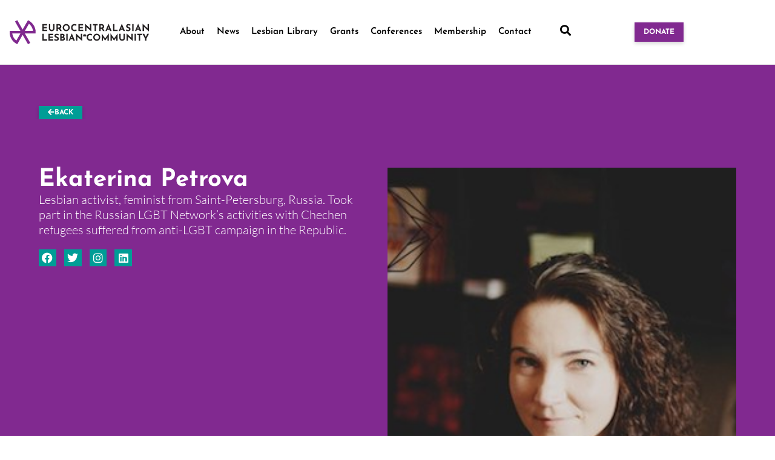

--- FILE ---
content_type: text/html; charset=UTF-8
request_url: https://lesbiangenius.org/speaker/ekaterina-petrova-2/
body_size: 44914
content:
<!doctype html>
<html lang="en-GB">
<head><meta charset="UTF-8"><script>if(navigator.userAgent.match(/MSIE|Internet Explorer/i)||navigator.userAgent.match(/Trident\/7\..*?rv:11/i)){var href=document.location.href;if(!href.match(/[?&]nowprocket/)){if(href.indexOf("?")==-1){if(href.indexOf("#")==-1){document.location.href=href+"?nowprocket=1"}else{document.location.href=href.replace("#","?nowprocket=1#")}}else{if(href.indexOf("#")==-1){document.location.href=href+"&nowprocket=1"}else{document.location.href=href.replace("#","&nowprocket=1#")}}}}</script><script>(()=>{class RocketLazyLoadScripts{constructor(){this.v="2.0.4",this.userEvents=["keydown","keyup","mousedown","mouseup","mousemove","mouseover","mouseout","touchmove","touchstart","touchend","touchcancel","wheel","click","dblclick","input"],this.attributeEvents=["onblur","onclick","oncontextmenu","ondblclick","onfocus","onmousedown","onmouseenter","onmouseleave","onmousemove","onmouseout","onmouseover","onmouseup","onmousewheel","onscroll","onsubmit"]}async t(){this.i(),this.o(),/iP(ad|hone)/.test(navigator.userAgent)&&this.h(),this.u(),this.l(this),this.m(),this.k(this),this.p(this),this._(),await Promise.all([this.R(),this.L()]),this.lastBreath=Date.now(),this.S(this),this.P(),this.D(),this.O(),this.M(),await this.C(this.delayedScripts.normal),await this.C(this.delayedScripts.defer),await this.C(this.delayedScripts.async),await this.T(),await this.F(),await this.j(),await this.A(),window.dispatchEvent(new Event("rocket-allScriptsLoaded")),this.everythingLoaded=!0,this.lastTouchEnd&&await new Promise(t=>setTimeout(t,500-Date.now()+this.lastTouchEnd)),this.I(),this.H(),this.U(),this.W()}i(){this.CSPIssue=sessionStorage.getItem("rocketCSPIssue"),document.addEventListener("securitypolicyviolation",t=>{this.CSPIssue||"script-src-elem"!==t.violatedDirective||"data"!==t.blockedURI||(this.CSPIssue=!0,sessionStorage.setItem("rocketCSPIssue",!0))},{isRocket:!0})}o(){window.addEventListener("pageshow",t=>{this.persisted=t.persisted,this.realWindowLoadedFired=!0},{isRocket:!0}),window.addEventListener("pagehide",()=>{this.onFirstUserAction=null},{isRocket:!0})}h(){let t;function e(e){t=e}window.addEventListener("touchstart",e,{isRocket:!0}),window.addEventListener("touchend",function i(o){o.changedTouches[0]&&t.changedTouches[0]&&Math.abs(o.changedTouches[0].pageX-t.changedTouches[0].pageX)<10&&Math.abs(o.changedTouches[0].pageY-t.changedTouches[0].pageY)<10&&o.timeStamp-t.timeStamp<200&&(window.removeEventListener("touchstart",e,{isRocket:!0}),window.removeEventListener("touchend",i,{isRocket:!0}),"INPUT"===o.target.tagName&&"text"===o.target.type||(o.target.dispatchEvent(new TouchEvent("touchend",{target:o.target,bubbles:!0})),o.target.dispatchEvent(new MouseEvent("mouseover",{target:o.target,bubbles:!0})),o.target.dispatchEvent(new PointerEvent("click",{target:o.target,bubbles:!0,cancelable:!0,detail:1,clientX:o.changedTouches[0].clientX,clientY:o.changedTouches[0].clientY})),event.preventDefault()))},{isRocket:!0})}q(t){this.userActionTriggered||("mousemove"!==t.type||this.firstMousemoveIgnored?"keyup"===t.type||"mouseover"===t.type||"mouseout"===t.type||(this.userActionTriggered=!0,this.onFirstUserAction&&this.onFirstUserAction()):this.firstMousemoveIgnored=!0),"click"===t.type&&t.preventDefault(),t.stopPropagation(),t.stopImmediatePropagation(),"touchstart"===this.lastEvent&&"touchend"===t.type&&(this.lastTouchEnd=Date.now()),"click"===t.type&&(this.lastTouchEnd=0),this.lastEvent=t.type,t.composedPath&&t.composedPath()[0].getRootNode()instanceof ShadowRoot&&(t.rocketTarget=t.composedPath()[0]),this.savedUserEvents.push(t)}u(){this.savedUserEvents=[],this.userEventHandler=this.q.bind(this),this.userEvents.forEach(t=>window.addEventListener(t,this.userEventHandler,{passive:!1,isRocket:!0})),document.addEventListener("visibilitychange",this.userEventHandler,{isRocket:!0})}U(){this.userEvents.forEach(t=>window.removeEventListener(t,this.userEventHandler,{passive:!1,isRocket:!0})),document.removeEventListener("visibilitychange",this.userEventHandler,{isRocket:!0}),this.savedUserEvents.forEach(t=>{(t.rocketTarget||t.target).dispatchEvent(new window[t.constructor.name](t.type,t))})}m(){const t="return false",e=Array.from(this.attributeEvents,t=>"data-rocket-"+t),i="["+this.attributeEvents.join("],[")+"]",o="[data-rocket-"+this.attributeEvents.join("],[data-rocket-")+"]",s=(e,i,o)=>{o&&o!==t&&(e.setAttribute("data-rocket-"+i,o),e["rocket"+i]=new Function("event",o),e.setAttribute(i,t))};new MutationObserver(t=>{for(const n of t)"attributes"===n.type&&(n.attributeName.startsWith("data-rocket-")||this.everythingLoaded?n.attributeName.startsWith("data-rocket-")&&this.everythingLoaded&&this.N(n.target,n.attributeName.substring(12)):s(n.target,n.attributeName,n.target.getAttribute(n.attributeName))),"childList"===n.type&&n.addedNodes.forEach(t=>{if(t.nodeType===Node.ELEMENT_NODE)if(this.everythingLoaded)for(const i of[t,...t.querySelectorAll(o)])for(const t of i.getAttributeNames())e.includes(t)&&this.N(i,t.substring(12));else for(const e of[t,...t.querySelectorAll(i)])for(const t of e.getAttributeNames())this.attributeEvents.includes(t)&&s(e,t,e.getAttribute(t))})}).observe(document,{subtree:!0,childList:!0,attributeFilter:[...this.attributeEvents,...e]})}I(){this.attributeEvents.forEach(t=>{document.querySelectorAll("[data-rocket-"+t+"]").forEach(e=>{this.N(e,t)})})}N(t,e){const i=t.getAttribute("data-rocket-"+e);i&&(t.setAttribute(e,i),t.removeAttribute("data-rocket-"+e))}k(t){Object.defineProperty(HTMLElement.prototype,"onclick",{get(){return this.rocketonclick||null},set(e){this.rocketonclick=e,this.setAttribute(t.everythingLoaded?"onclick":"data-rocket-onclick","this.rocketonclick(event)")}})}S(t){function e(e,i){let o=e[i];e[i]=null,Object.defineProperty(e,i,{get:()=>o,set(s){t.everythingLoaded?o=s:e["rocket"+i]=o=s}})}e(document,"onreadystatechange"),e(window,"onload"),e(window,"onpageshow");try{Object.defineProperty(document,"readyState",{get:()=>t.rocketReadyState,set(e){t.rocketReadyState=e},configurable:!0}),document.readyState="loading"}catch(t){console.log("WPRocket DJE readyState conflict, bypassing")}}l(t){this.originalAddEventListener=EventTarget.prototype.addEventListener,this.originalRemoveEventListener=EventTarget.prototype.removeEventListener,this.savedEventListeners=[],EventTarget.prototype.addEventListener=function(e,i,o){o&&o.isRocket||!t.B(e,this)&&!t.userEvents.includes(e)||t.B(e,this)&&!t.userActionTriggered||e.startsWith("rocket-")||t.everythingLoaded?t.originalAddEventListener.call(this,e,i,o):(t.savedEventListeners.push({target:this,remove:!1,type:e,func:i,options:o}),"mouseenter"!==e&&"mouseleave"!==e||t.originalAddEventListener.call(this,e,t.savedUserEvents.push,o))},EventTarget.prototype.removeEventListener=function(e,i,o){o&&o.isRocket||!t.B(e,this)&&!t.userEvents.includes(e)||t.B(e,this)&&!t.userActionTriggered||e.startsWith("rocket-")||t.everythingLoaded?t.originalRemoveEventListener.call(this,e,i,o):t.savedEventListeners.push({target:this,remove:!0,type:e,func:i,options:o})}}J(t,e){this.savedEventListeners=this.savedEventListeners.filter(i=>{let o=i.type,s=i.target||window;return e!==o||t!==s||(this.B(o,s)&&(i.type="rocket-"+o),this.$(i),!1)})}H(){EventTarget.prototype.addEventListener=this.originalAddEventListener,EventTarget.prototype.removeEventListener=this.originalRemoveEventListener,this.savedEventListeners.forEach(t=>this.$(t))}$(t){t.remove?this.originalRemoveEventListener.call(t.target,t.type,t.func,t.options):this.originalAddEventListener.call(t.target,t.type,t.func,t.options)}p(t){let e;function i(e){return t.everythingLoaded?e:e.split(" ").map(t=>"load"===t||t.startsWith("load.")?"rocket-jquery-load":t).join(" ")}function o(o){function s(e){const s=o.fn[e];o.fn[e]=o.fn.init.prototype[e]=function(){return this[0]===window&&t.userActionTriggered&&("string"==typeof arguments[0]||arguments[0]instanceof String?arguments[0]=i(arguments[0]):"object"==typeof arguments[0]&&Object.keys(arguments[0]).forEach(t=>{const e=arguments[0][t];delete arguments[0][t],arguments[0][i(t)]=e})),s.apply(this,arguments),this}}if(o&&o.fn&&!t.allJQueries.includes(o)){const e={DOMContentLoaded:[],"rocket-DOMContentLoaded":[]};for(const t in e)document.addEventListener(t,()=>{e[t].forEach(t=>t())},{isRocket:!0});o.fn.ready=o.fn.init.prototype.ready=function(i){function s(){parseInt(o.fn.jquery)>2?setTimeout(()=>i.bind(document)(o)):i.bind(document)(o)}return"function"==typeof i&&(t.realDomReadyFired?!t.userActionTriggered||t.fauxDomReadyFired?s():e["rocket-DOMContentLoaded"].push(s):e.DOMContentLoaded.push(s)),o([])},s("on"),s("one"),s("off"),t.allJQueries.push(o)}e=o}t.allJQueries=[],o(window.jQuery),Object.defineProperty(window,"jQuery",{get:()=>e,set(t){o(t)}})}P(){const t=new Map;document.write=document.writeln=function(e){const i=document.currentScript,o=document.createRange(),s=i.parentElement;let n=t.get(i);void 0===n&&(n=i.nextSibling,t.set(i,n));const c=document.createDocumentFragment();o.setStart(c,0),c.appendChild(o.createContextualFragment(e)),s.insertBefore(c,n)}}async R(){return new Promise(t=>{this.userActionTriggered?t():this.onFirstUserAction=t})}async L(){return new Promise(t=>{document.addEventListener("DOMContentLoaded",()=>{this.realDomReadyFired=!0,t()},{isRocket:!0})})}async j(){return this.realWindowLoadedFired?Promise.resolve():new Promise(t=>{window.addEventListener("load",t,{isRocket:!0})})}M(){this.pendingScripts=[];this.scriptsMutationObserver=new MutationObserver(t=>{for(const e of t)e.addedNodes.forEach(t=>{"SCRIPT"!==t.tagName||t.noModule||t.isWPRocket||this.pendingScripts.push({script:t,promise:new Promise(e=>{const i=()=>{const i=this.pendingScripts.findIndex(e=>e.script===t);i>=0&&this.pendingScripts.splice(i,1),e()};t.addEventListener("load",i,{isRocket:!0}),t.addEventListener("error",i,{isRocket:!0}),setTimeout(i,1e3)})})})}),this.scriptsMutationObserver.observe(document,{childList:!0,subtree:!0})}async F(){await this.X(),this.pendingScripts.length?(await this.pendingScripts[0].promise,await this.F()):this.scriptsMutationObserver.disconnect()}D(){this.delayedScripts={normal:[],async:[],defer:[]},document.querySelectorAll("script[type$=rocketlazyloadscript]").forEach(t=>{t.hasAttribute("data-rocket-src")?t.hasAttribute("async")&&!1!==t.async?this.delayedScripts.async.push(t):t.hasAttribute("defer")&&!1!==t.defer||"module"===t.getAttribute("data-rocket-type")?this.delayedScripts.defer.push(t):this.delayedScripts.normal.push(t):this.delayedScripts.normal.push(t)})}async _(){await this.L();let t=[];document.querySelectorAll("script[type$=rocketlazyloadscript][data-rocket-src]").forEach(e=>{let i=e.getAttribute("data-rocket-src");if(i&&!i.startsWith("data:")){i.startsWith("//")&&(i=location.protocol+i);try{const o=new URL(i).origin;o!==location.origin&&t.push({src:o,crossOrigin:e.crossOrigin||"module"===e.getAttribute("data-rocket-type")})}catch(t){}}}),t=[...new Map(t.map(t=>[JSON.stringify(t),t])).values()],this.Y(t,"preconnect")}async G(t){if(await this.K(),!0!==t.noModule||!("noModule"in HTMLScriptElement.prototype))return new Promise(e=>{let i;function o(){(i||t).setAttribute("data-rocket-status","executed"),e()}try{if(navigator.userAgent.includes("Firefox/")||""===navigator.vendor||this.CSPIssue)i=document.createElement("script"),[...t.attributes].forEach(t=>{let e=t.nodeName;"type"!==e&&("data-rocket-type"===e&&(e="type"),"data-rocket-src"===e&&(e="src"),i.setAttribute(e,t.nodeValue))}),t.text&&(i.text=t.text),t.nonce&&(i.nonce=t.nonce),i.hasAttribute("src")?(i.addEventListener("load",o,{isRocket:!0}),i.addEventListener("error",()=>{i.setAttribute("data-rocket-status","failed-network"),e()},{isRocket:!0}),setTimeout(()=>{i.isConnected||e()},1)):(i.text=t.text,o()),i.isWPRocket=!0,t.parentNode.replaceChild(i,t);else{const i=t.getAttribute("data-rocket-type"),s=t.getAttribute("data-rocket-src");i?(t.type=i,t.removeAttribute("data-rocket-type")):t.removeAttribute("type"),t.addEventListener("load",o,{isRocket:!0}),t.addEventListener("error",i=>{this.CSPIssue&&i.target.src.startsWith("data:")?(console.log("WPRocket: CSP fallback activated"),t.removeAttribute("src"),this.G(t).then(e)):(t.setAttribute("data-rocket-status","failed-network"),e())},{isRocket:!0}),s?(t.fetchPriority="high",t.removeAttribute("data-rocket-src"),t.src=s):t.src="data:text/javascript;base64,"+window.btoa(unescape(encodeURIComponent(t.text)))}}catch(i){t.setAttribute("data-rocket-status","failed-transform"),e()}});t.setAttribute("data-rocket-status","skipped")}async C(t){const e=t.shift();return e?(e.isConnected&&await this.G(e),this.C(t)):Promise.resolve()}O(){this.Y([...this.delayedScripts.normal,...this.delayedScripts.defer,...this.delayedScripts.async],"preload")}Y(t,e){this.trash=this.trash||[];let i=!0;var o=document.createDocumentFragment();t.forEach(t=>{const s=t.getAttribute&&t.getAttribute("data-rocket-src")||t.src;if(s&&!s.startsWith("data:")){const n=document.createElement("link");n.href=s,n.rel=e,"preconnect"!==e&&(n.as="script",n.fetchPriority=i?"high":"low"),t.getAttribute&&"module"===t.getAttribute("data-rocket-type")&&(n.crossOrigin=!0),t.crossOrigin&&(n.crossOrigin=t.crossOrigin),t.integrity&&(n.integrity=t.integrity),t.nonce&&(n.nonce=t.nonce),o.appendChild(n),this.trash.push(n),i=!1}}),document.head.appendChild(o)}W(){this.trash.forEach(t=>t.remove())}async T(){try{document.readyState="interactive"}catch(t){}this.fauxDomReadyFired=!0;try{await this.K(),this.J(document,"readystatechange"),document.dispatchEvent(new Event("rocket-readystatechange")),await this.K(),document.rocketonreadystatechange&&document.rocketonreadystatechange(),await this.K(),this.J(document,"DOMContentLoaded"),document.dispatchEvent(new Event("rocket-DOMContentLoaded")),await this.K(),this.J(window,"DOMContentLoaded"),window.dispatchEvent(new Event("rocket-DOMContentLoaded"))}catch(t){console.error(t)}}async A(){try{document.readyState="complete"}catch(t){}try{await this.K(),this.J(document,"readystatechange"),document.dispatchEvent(new Event("rocket-readystatechange")),await this.K(),document.rocketonreadystatechange&&document.rocketonreadystatechange(),await this.K(),this.J(window,"load"),window.dispatchEvent(new Event("rocket-load")),await this.K(),window.rocketonload&&window.rocketonload(),await this.K(),this.allJQueries.forEach(t=>t(window).trigger("rocket-jquery-load")),await this.K(),this.J(window,"pageshow");const t=new Event("rocket-pageshow");t.persisted=this.persisted,window.dispatchEvent(t),await this.K(),window.rocketonpageshow&&window.rocketonpageshow({persisted:this.persisted})}catch(t){console.error(t)}}async K(){Date.now()-this.lastBreath>45&&(await this.X(),this.lastBreath=Date.now())}async X(){return document.hidden?new Promise(t=>setTimeout(t)):new Promise(t=>requestAnimationFrame(t))}B(t,e){return e===document&&"readystatechange"===t||(e===document&&"DOMContentLoaded"===t||(e===window&&"DOMContentLoaded"===t||(e===window&&"load"===t||e===window&&"pageshow"===t)))}static run(){(new RocketLazyLoadScripts).t()}}RocketLazyLoadScripts.run()})();</script>
	
	<meta name="viewport" content="width=device-width, initial-scale=1">
	<link rel="profile" href="https://gmpg.org/xfn/11">
	<meta name='robots' content='index, follow, max-image-preview:large, max-snippet:-1, max-video-preview:-1' />

	<!-- This site is optimized with the Yoast SEO plugin v26.8 - https://yoast.com/product/yoast-seo-wordpress/ -->
	<title>Ekaterina Petrova - The ELC</title>
<link data-rocket-preload as="style" data-wpr-hosted-gf-parameters="family=Inter%3Awght%40400%3B500%3B600%3B700&ver=6.9&display=swap" href="https://lesbiangenius.org/wp-content/cache/fonts/1/google-fonts/css/6/3/4/9cde9fcdf89814e47d30abceeef1c.css" rel="preload">
<link data-wpr-hosted-gf-parameters="family=Inter%3Awght%40400%3B500%3B600%3B700&ver=6.9&display=swap" href="https://lesbiangenius.org/wp-content/cache/fonts/1/google-fonts/css/6/3/4/9cde9fcdf89814e47d30abceeef1c.css" media="print" onload="this.media=&#039;all&#039;" rel="stylesheet">
<noscript data-wpr-hosted-gf-parameters=""><link rel="stylesheet" href="https://fonts.googleapis.com/css2?family=Inter%3Awght%40400%3B500%3B600%3B700&#038;ver=6.9&#038;display=swap"></noscript>
	<link rel="canonical" href="https://lesbiangenius.org/speaker/ekaterina-petrova-2/" />
	<meta property="og:locale" content="en_GB" />
	<meta property="og:type" content="article" />
	<meta property="og:title" content="Ekaterina Petrova - The ELC" />
	<meta property="og:description" content="Lesbian activist, feminist from Saint-Petersburg, Russia. Took part in the Russian LGBT Network’s activities with Chechen refugees suffered from anti-LGBT campaign in the Republic." />
	<meta property="og:url" content="https://lesbiangenius.org/speaker/ekaterina-petrova-2/" />
	<meta property="og:site_name" content="The ELC" />
	<meta property="article:modified_time" content="2023-01-24T14:32:51+00:00" />
	<meta property="og:image" content="https://lesbiangenius.org/wp-content/uploads/2023/01/Ekaterina-Petrova.jpg" />
	<meta property="og:image:width" content="295" />
	<meta property="og:image:height" content="305" />
	<meta property="og:image:type" content="image/jpeg" />
	<meta name="twitter:card" content="summary_large_image" />
	<script type="application/ld+json" class="yoast-schema-graph">{"@context":"https://schema.org","@graph":[{"@type":"WebPage","@id":"https://lesbiangenius.org/speaker/ekaterina-petrova-2/","url":"https://lesbiangenius.org/speaker/ekaterina-petrova-2/","name":"Ekaterina Petrova - The ELC","isPartOf":{"@id":"https://lesbiangenius.org/#website"},"primaryImageOfPage":{"@id":"https://lesbiangenius.org/speaker/ekaterina-petrova-2/#primaryimage"},"image":{"@id":"https://lesbiangenius.org/speaker/ekaterina-petrova-2/#primaryimage"},"thumbnailUrl":"https://lesbiangenius.org/wp-content/uploads/2023/01/Ekaterina-Petrova.jpg","datePublished":"2023-01-24T11:24:31+00:00","dateModified":"2023-01-24T14:32:51+00:00","breadcrumb":{"@id":"https://lesbiangenius.org/speaker/ekaterina-petrova-2/#breadcrumb"},"inLanguage":"en-GB","potentialAction":[{"@type":"ReadAction","target":["https://lesbiangenius.org/speaker/ekaterina-petrova-2/"]}]},{"@type":"ImageObject","inLanguage":"en-GB","@id":"https://lesbiangenius.org/speaker/ekaterina-petrova-2/#primaryimage","url":"https://lesbiangenius.org/wp-content/uploads/2023/01/Ekaterina-Petrova.jpg","contentUrl":"https://lesbiangenius.org/wp-content/uploads/2023/01/Ekaterina-Petrova.jpg","width":295,"height":305},{"@type":"BreadcrumbList","@id":"https://lesbiangenius.org/speaker/ekaterina-petrova-2/#breadcrumb","itemListElement":[{"@type":"ListItem","position":1,"name":"Home","item":"https://lesbiangenius.org/"},{"@type":"ListItem","position":2,"name":"Ekaterina Petrova"}]},{"@type":"WebSite","@id":"https://lesbiangenius.org/#website","url":"https://lesbiangenius.org/","name":"The ELC","description":"","publisher":{"@id":"https://lesbiangenius.org/#organization"},"potentialAction":[{"@type":"SearchAction","target":{"@type":"EntryPoint","urlTemplate":"https://lesbiangenius.org/?s={search_term_string}"},"query-input":{"@type":"PropertyValueSpecification","valueRequired":true,"valueName":"search_term_string"}}],"inLanguage":"en-GB"},{"@type":"Organization","@id":"https://lesbiangenius.org/#organization","name":"The Eurocentralasian Lesbian*Community","url":"https://lesbiangenius.org/","logo":{"@type":"ImageObject","inLanguage":"en-GB","@id":"https://lesbiangenius.org/#/schema/logo/image/","url":"https://lesbiangenius.org/wp-content/uploads/2022/11/Final_ELC_Logo.svg","contentUrl":"https://lesbiangenius.org/wp-content/uploads/2022/11/Final_ELC_Logo.svg","width":298,"height":70,"caption":"The Eurocentralasian Lesbian*Community"},"image":{"@id":"https://lesbiangenius.org/#/schema/logo/image/"}}]}</script>
	<!-- / Yoast SEO plugin. -->


<link rel='dns-prefetch' href='//js.stripe.com' />
<link rel='dns-prefetch' href='//www.googletagmanager.com' />
<link rel='dns-prefetch' href='//fonts.googleapis.com' />
<link href='https://fonts.gstatic.com' crossorigin rel='preconnect' />
<link rel="alternate" type="application/rss+xml" title="The ELC &raquo; Feed" href="https://lesbiangenius.org/feed/" />
<link rel="alternate" type="text/calendar" title="The ELC &raquo; iCal Feed" href="https://lesbiangenius.org/events/?ical=1" />
<link rel="alternate" title="oEmbed (JSON)" type="application/json+oembed" href="https://lesbiangenius.org/wp-json/oembed/1.0/embed?url=https%3A%2F%2Flesbiangenius.org%2Fspeaker%2Fekaterina-petrova-2%2F" />
<link rel="alternate" title="oEmbed (XML)" type="text/xml+oembed" href="https://lesbiangenius.org/wp-json/oembed/1.0/embed?url=https%3A%2F%2Flesbiangenius.org%2Fspeaker%2Fekaterina-petrova-2%2F&#038;format=xml" />
<style id='wp-img-auto-sizes-contain-inline-css'>
img:is([sizes=auto i],[sizes^="auto," i]){contain-intrinsic-size:3000px 1500px}
/*# sourceURL=wp-img-auto-sizes-contain-inline-css */
</style>

<link data-minify="1" rel='stylesheet' id='tribe-accessibility-css-css' href='https://lesbiangenius.org/wp-content/cache/min/1/wp-content/plugins/the-events-calendar/common/build/css/accessibility.css?ver=1768965005' media='all' />
<link data-minify="1" rel='stylesheet' id='tribe-events-full-calendar-style-css' href='https://lesbiangenius.org/wp-content/cache/background-css/1/lesbiangenius.org/wp-content/cache/min/1/wp-content/plugins/the-events-calendar/build/css/tribe-events-full.css?ver=1768965005&wpr_t=1768984973' media='all' />
<link data-minify="1" rel='stylesheet' id='tribe-events-full-pro-calendar-style-css' href='https://lesbiangenius.org/wp-content/cache/min/1/wp-content/plugins/events-calendar-pro/build/css/tribe-events-pro-full.css?ver=1768964913' media='all' />
<link data-minify="1" rel='stylesheet' id='tribe-events-custom-jquery-styles-css' href='https://lesbiangenius.org/wp-content/cache/background-css/1/lesbiangenius.org/wp-content/cache/min/1/wp-content/plugins/the-events-calendar/vendor/jquery/smoothness/jquery-ui-1.8.23.custom.css?ver=1768965005&wpr_t=1768984973' media='all' />
<link rel='stylesheet' id='tribe-events-bootstrap-datepicker-css-css' href='https://lesbiangenius.org/wp-content/plugins/the-events-calendar/vendor/bootstrap-datepicker/css/bootstrap-datepicker.standalone.min.css?ver=6.15.14' media='all' />
<link data-minify="1" rel='stylesheet' id='tribe-events-calendar-style-css' href='https://lesbiangenius.org/wp-content/cache/background-css/1/lesbiangenius.org/wp-content/cache/min/1/wp-content/plugins/the-events-calendar/build/css/tribe-events-theme.css?ver=1768965005&wpr_t=1768984973' media='all' />
<link data-minify="1" rel='stylesheet' id='tribe-events-calendar-full-mobile-style-css' href='https://lesbiangenius.org/wp-content/cache/min/1/wp-content/plugins/the-events-calendar/build/css/tribe-events-full-mobile.css?ver=1768965005' media='only screen and (max-width: 768px)' />
<link data-minify="1" rel='stylesheet' id='tribe-events-calendar-mobile-style-css' href='https://lesbiangenius.org/wp-content/cache/min/1/wp-content/plugins/the-events-calendar/build/css/tribe-events-theme-mobile.css?ver=1768965005' media='only screen and (max-width: 768px)' />
<link data-minify="1" rel='stylesheet' id='tec-events-pro-single-css' href='https://lesbiangenius.org/wp-content/cache/min/1/wp-content/plugins/events-calendar-pro/build/css/events-single.css?ver=1768964913' media='all' />
<link data-minify="1" rel='stylesheet' id='tribe-events-calendar-pro-style-css' href='https://lesbiangenius.org/wp-content/cache/min/1/wp-content/plugins/events-calendar-pro/build/css/tribe-events-pro-full.css?ver=1768964913' media='all' />
<link data-minify="1" rel='stylesheet' id='tribe-events-pro-mini-calendar-block-styles-css' href='https://lesbiangenius.org/wp-content/cache/min/1/wp-content/plugins/events-calendar-pro/build/css/tribe-events-pro-mini-calendar-block.css?ver=1768964816' media='all' />
<link data-minify="1" rel='stylesheet' id='tec-variables-skeleton-css' href='https://lesbiangenius.org/wp-content/cache/min/1/wp-content/plugins/the-events-calendar/common/build/css/variables-skeleton.css?ver=1768964816' media='all' />
<link data-minify="1" rel='stylesheet' id='tec-variables-full-css' href='https://lesbiangenius.org/wp-content/cache/min/1/wp-content/plugins/the-events-calendar/common/build/css/variables-full.css?ver=1768964816' media='all' />
<link data-minify="1" rel='stylesheet' id='tribe-events-v2-virtual-single-block-css' href='https://lesbiangenius.org/wp-content/cache/min/1/wp-content/plugins/events-calendar-pro/build/css/events-virtual-single-block.css?ver=1768964816' media='all' />
<style id='wp-emoji-styles-inline-css'>

	img.wp-smiley, img.emoji {
		display: inline !important;
		border: none !important;
		box-shadow: none !important;
		height: 1em !important;
		width: 1em !important;
		margin: 0 0.07em !important;
		vertical-align: -0.1em !important;
		background: none !important;
		padding: 0 !important;
	}
/*# sourceURL=wp-emoji-styles-inline-css */
</style>
<link rel='stylesheet' id='wp-block-library-css' href='https://lesbiangenius.org/wp-includes/css/dist/block-library/style.min.css?ver=6.9' media='all' />
<style id='givewp-campaign-comments-block-style-inline-css'>
.givewp-campaign-comment-block-card{display:flex;gap:var(--givewp-spacing-3);padding:var(--givewp-spacing-4) 0}.givewp-campaign-comment-block-card__avatar{align-items:center;border-radius:50%;display:flex;height:40px;justify-content:center;width:40px}.givewp-campaign-comment-block-card__avatar img{align-items:center;border-radius:50%;display:flex;height:auto;justify-content:center;min-width:40px;width:100%}.givewp-campaign-comment-block-card__donor-name{color:var(--givewp-neutral-700);font-size:1rem;font-weight:600;line-height:1.5;margin:0;text-align:left}.givewp-campaign-comment-block-card__details{align-items:center;color:var(--givewp-neutral-400);display:flex;font-size:.875rem;font-weight:500;gap:var(--givewp-spacing-2);height:auto;line-height:1.43;margin:2px 0 var(--givewp-spacing-3) 0;text-align:left}.givewp-campaign-comment-block-card__comment{color:var(--givewp-neutral-700);font-size:1rem;line-height:1.5;margin:0;text-align:left}.givewp-campaign-comment-block-card__read-more{background:none;border:none;color:var(--givewp-blue-500);cursor:pointer;font-size:.875rem;line-height:1.43;outline:none;padding:0}
.givewp-campaign-comments-block-empty-state{align-items:center;background-color:var(--givewp-shades-white);border:1px solid var(--givewp-neutral-50);border-radius:.5rem;display:flex;flex-direction:column;justify-content:center;padding:var(--givewp-spacing-6)}.givewp-campaign-comments-block-empty-state__details{align-items:center;display:flex;flex-direction:column;gap:var(--givewp-spacing-1);justify-content:center;margin:.875rem 0}.givewp-campaign-comments-block-empty-state__title{color:var(--givewp-neutral-700);font-size:1rem;font-weight:500;margin:0}.givewp-campaign-comments-block-empty-state__description{color:var(--givewp-neutral-700);font-size:.875rem;line-height:1.43;margin:0}
.givewp-campaign-comment-block{background-color:var(--givewp-shades-white);display:flex;flex-direction:column;gap:var(--givewp-spacing-2);padding:var(--givewp-spacing-6) 0}.givewp-campaign-comment-block__title{color:var(--givewp-neutral-900);font-size:18px;font-weight:600;line-height:1.56;margin:0;text-align:left}.givewp-campaign-comment-block__cta{align-items:center;background-color:var(--givewp-neutral-50);border-radius:4px;color:var(--giewp-neutral-500);display:flex;font-size:14px;font-weight:600;gap:8px;height:36px;line-height:1.43;margin:0;padding:var(--givewp-spacing-2) var(--givewp-spacing-4);text-align:left}

/*# sourceURL=https://lesbiangenius.org/wp-content/plugins/give/build/campaignCommentsBlockApp.css */
</style>
<style id='givewp-campaign-cover-block-style-inline-css'>
.givewp-campaign-selector{border:1px solid #e5e7eb;border-radius:5px;box-shadow:0 2px 4px 0 rgba(0,0,0,.05);display:flex;flex-direction:column;gap:20px;padding:40px 24px}.givewp-campaign-selector__label{padding-bottom:16px}.givewp-campaign-selector__select input[type=text]:focus{border-color:transparent;box-shadow:0 0 0 1px transparent;outline:2px solid transparent}.givewp-campaign-selector__logo{align-self:center}.givewp-campaign-selector__open{background:#2271b1;border:none;border-radius:5px;color:#fff;cursor:pointer;padding:.5rem 1rem}.givewp-campaign-selector__submit{background-color:#27ae60;border:0;border-radius:5px;color:#fff;font-weight:700;outline:none;padding:1rem;text-align:center;transition:.2s;width:100%}.givewp-campaign-selector__submit:disabled{background-color:#f3f4f6;color:#9ca0af}.givewp-campaign-selector__submit:hover:not(:disabled){cursor:pointer;filter:brightness(1.2)}
.givewp-campaign-cover-block__button{align-items:center;border:1px solid #2271b1;border-radius:2px;color:#2271b1;display:flex;justify-content:center;margin-bottom:.5rem;min-height:32px;width:100%}.givewp-campaign-cover-block__image{border-radius:2px;display:flex;flex-grow:1;margin-bottom:.5rem;max-height:4.44rem;-o-object-fit:cover;object-fit:cover;width:100%}.givewp-campaign-cover-block__help-text{color:#4b5563;font-size:.75rem;font-stretch:normal;font-style:normal;font-weight:400;letter-spacing:normal;line-height:1.4;text-align:left}.givewp-campaign-cover-block__edit-campaign-link{align-items:center;display:inline-flex;font-size:.75rem;font-stretch:normal;font-style:normal;font-weight:400;gap:.125rem;line-height:1.4}.givewp-campaign-cover-block__edit-campaign-link svg{fill:currentColor;height:1.25rem;width:1.25rem}.givewp-campaign-cover-block-preview__image{align-items:center;display:flex;height:100%;justify-content:center;width:100%}

/*# sourceURL=https://lesbiangenius.org/wp-content/plugins/give/build/campaignCoverBlock.css */
</style>
<style id='givewp-campaign-donations-style-inline-css'>
.givewp-campaign-donations-block{padding:1.5rem 0}.givewp-campaign-donations-block *{font-family:Inter,sans-serif}.givewp-campaign-donations-block .givewp-campaign-donations-block__header{align-items:center;display:flex;justify-content:space-between;margin-bottom:.5rem}.givewp-campaign-donations-block .givewp-campaign-donations-block__title{color:var(--givewp-neutral-900);font-size:1.125rem;font-weight:600;line-height:1.56;margin:0}.givewp-campaign-donations-block .givewp-campaign-donations-block__donations{display:grid;gap:.5rem;margin:0;padding:0}.givewp-campaign-donations-block .givewp-campaign-donations-block__donation,.givewp-campaign-donations-block .givewp-campaign-donations-block__empty-state{background-color:var(--givewp-shades-white);border:1px solid var(--givewp-neutral-50);border-radius:.5rem;display:flex;padding:1rem}.givewp-campaign-donations-block .givewp-campaign-donations-block__donation{align-items:center;gap:.75rem}.givewp-campaign-donations-block .givewp-campaign-donations-block__donation-icon{align-items:center;display:flex}.givewp-campaign-donations-block .givewp-campaign-donations-block__donation-icon img{border-radius:100%;height:2.5rem;-o-object-fit:cover;object-fit:cover;width:2.5rem}.givewp-campaign-donations-block .givewp-campaign-donations-block__donation-info{display:flex;flex-direction:column;justify-content:center;row-gap:.25rem}.givewp-campaign-donations-block .givewp-campaign-donations-block__donation-description{color:var(--givewp-neutral-500);font-size:1rem;font-weight:500;line-height:1.5;margin:0}.givewp-campaign-donations-block .givewp-campaign-donations-block__donation-description strong{color:var(--givewp-neutral-700);font-weight:600}.givewp-campaign-donations-block .givewp-campaign-donations-block__donation-date{align-items:center;color:var(--givewp-neutral-400);display:flex;font-size:.875rem;font-weight:500;line-height:1.43}.givewp-campaign-donations-block .givewp-campaign-donations-block__donation-ribbon{align-items:center;border-radius:100%;color:#1f2937;display:flex;height:1.25rem;justify-content:center;margin-left:auto;width:1.25rem}.givewp-campaign-donations-block .givewp-campaign-donations-block__donation-ribbon[data-position="1"]{background-color:gold}.givewp-campaign-donations-block .givewp-campaign-donations-block__donation-ribbon[data-position="2"]{background-color:silver}.givewp-campaign-donations-block .givewp-campaign-donations-block__donation-ribbon[data-position="3"]{background-color:#cd7f32;color:#fffaf2}.givewp-campaign-donations-block .givewp-campaign-donations-block__donation-amount{color:var(--givewp-neutral-700);font-size:1.125rem;font-weight:600;line-height:1.56;margin-left:auto}.givewp-campaign-donations-block .givewp-campaign-donations-block__footer{display:flex;justify-content:center;margin-top:.5rem}.givewp-campaign-donations-block .givewp-campaign-donations-block__donate-button button.givewp-donation-form-modal__open,.givewp-campaign-donations-block .givewp-campaign-donations-block__empty-button button.givewp-donation-form-modal__open,.givewp-campaign-donations-block .givewp-campaign-donations-block__load-more-button{background:none!important;border:1px solid var(--givewp-primary-color);border-radius:.5rem;color:var(--givewp-primary-color)!important;font-size:.875rem;font-weight:600;line-height:1.43;padding:.25rem 1rem!important}.givewp-campaign-donations-block .givewp-campaign-donations-block__donate-button button.givewp-donation-form-modal__open:hover,.givewp-campaign-donations-block .givewp-campaign-donations-block__empty-button button.givewp-donation-form-modal__open:hover,.givewp-campaign-donations-block .givewp-campaign-donations-block__load-more-button:hover{background:var(--givewp-primary-color)!important;color:var(--givewp-shades-white)!important}.givewp-campaign-donations-block .givewp-campaign-donations-block__empty-state{align-items:center;flex-direction:column;padding:1.5rem}.givewp-campaign-donations-block .givewp-campaign-donations-block__empty-description,.givewp-campaign-donations-block .givewp-campaign-donations-block__empty-title{color:var(--givewp-neutral-700);margin:0}.givewp-campaign-donations-block .givewp-campaign-donations-block__empty-title{font-size:1rem;font-weight:500;line-height:1.5}.givewp-campaign-donations-block .givewp-campaign-donations-block__empty-description{font-size:.875rem;line-height:1.43;margin-top:.25rem}.givewp-campaign-donations-block .givewp-campaign-donations-block__empty-icon{color:var(--givewp-secondary-color);margin-bottom:.875rem;order:-1}.givewp-campaign-donations-block .givewp-campaign-donations-block__empty-button{margin-top:.875rem}.givewp-campaign-donations-block .givewp-campaign-donations-block__empty-button button.givewp-donation-form-modal__open{border-radius:.25rem;padding:.5rem 1rem!important}

/*# sourceURL=https://lesbiangenius.org/wp-content/plugins/give/build/campaignDonationsBlockApp.css */
</style>
<style id='givewp-campaign-donors-style-inline-css'>
.givewp-campaign-donors-block{padding:1.5rem 0}.givewp-campaign-donors-block *{font-family:Inter,sans-serif}.givewp-campaign-donors-block .givewp-campaign-donors-block__header{align-items:center;display:flex;justify-content:space-between;margin-bottom:.5rem}.givewp-campaign-donors-block .givewp-campaign-donors-block__title{color:var(--givewp-neutral-900);font-size:1.125rem;font-weight:600;line-height:1.56;margin:0}.givewp-campaign-donors-block .givewp-campaign-donors-block__donors{display:grid;gap:.5rem;margin:0;padding:0}.givewp-campaign-donors-block .givewp-campaign-donors-block__donor,.givewp-campaign-donors-block .givewp-campaign-donors-block__empty-state{background-color:var(--givewp-shades-white);border:1px solid var(--givewp-neutral-50);border-radius:.5rem;display:flex;padding:1rem}.givewp-campaign-donors-block .givewp-campaign-donors-block__donor{align-items:center;gap:.75rem}.givewp-campaign-donors-block .givewp-campaign-donors-block__donor-avatar{align-items:center;display:flex}.givewp-campaign-donors-block .givewp-campaign-donors-block__donor-avatar img{border-radius:100%;height:2.5rem;-o-object-fit:cover;object-fit:cover;width:2.5rem}.givewp-campaign-donors-block .givewp-campaign-donors-block__donor-info{align-items:center;display:flex;flex-wrap:wrap;row-gap:.25rem}.givewp-campaign-donors-block .givewp-campaign-donors-block__donor-name{color:var(--givewp-neutral-900);font-size:1rem;font-weight:600;line-height:1.5;margin:0}.givewp-campaign-donors-block .givewp-campaign-donors-block__donor-date{align-items:center;color:var(--givewp-neutral-400);display:flex;font-size:.875rem;font-weight:500;line-height:1.43}.givewp-campaign-donors-block .givewp-campaign-donors-block__donor-date:before{background:var(--givewp-neutral-100);border-radius:100%;content:"";display:block;height:.25rem;margin:0 .5rem;width:.25rem}.givewp-campaign-donors-block .givewp-campaign-donors-block__donor-ribbon{align-items:center;border-radius:100%;color:#1f2937;display:flex;height:1.25rem;justify-content:center;margin-left:.5rem;width:1.25rem}.givewp-campaign-donors-block .givewp-campaign-donors-block__donor-ribbon[data-position="1"]{background-color:gold}.givewp-campaign-donors-block .givewp-campaign-donors-block__donor-ribbon[data-position="2"]{background-color:silver}.givewp-campaign-donors-block .givewp-campaign-donors-block__donor-ribbon[data-position="3"]{background-color:#cd7f32;color:#fffaf2}.givewp-campaign-donors-block .givewp-campaign-donors-block__donor-company{color:var(--givewp-neutral-400);display:flex;flex:0 0 100%;font-size:.875rem;font-weight:500;line-height:1.43}.givewp-campaign-donors-block .givewp-campaign-donors-block__donor-amount{color:var(--givewp-neutral-700);font-size:1.125rem;font-weight:600;line-height:1.56;margin-left:auto}.givewp-campaign-donors-block .givewp-campaign-donors-block__footer{display:flex;justify-content:center;margin-top:.5rem}.givewp-campaign-donors-block .givewp-campaign-donors-block__donate-button button.givewp-donation-form-modal__open,.givewp-campaign-donors-block .givewp-campaign-donors-block__empty-button button.givewp-donation-form-modal__open,.givewp-campaign-donors-block .givewp-campaign-donors-block__load-more-button{background:none!important;border:1px solid var(--givewp-primary-color);border-radius:.5rem;color:var(--givewp-primary-color)!important;font-size:.875rem;font-weight:600;line-height:1.43;padding:.25rem 1rem!important}.givewp-campaign-donors-block .givewp-campaign-donors-block__donate-button button.givewp-donation-form-modal__open:hover,.givewp-campaign-donors-block .givewp-campaign-donors-block__empty-button button.givewp-donation-form-modal__open:hover,.givewp-campaign-donors-block .givewp-campaign-donors-block__load-more-button:hover{background:var(--givewp-primary-color)!important;color:var(--givewp-shades-white)!important}.givewp-campaign-donors-block .givewp-campaign-donors-block__empty-state{align-items:center;flex-direction:column;padding:1.5rem}.givewp-campaign-donors-block .givewp-campaign-donors-block__empty-description,.givewp-campaign-donors-block .givewp-campaign-donors-block__empty-title{color:var(--givewp-neutral-700);margin:0}.givewp-campaign-donors-block .givewp-campaign-donors-block__empty-title{font-size:1rem;font-weight:500;line-height:1.5}.givewp-campaign-donors-block .givewp-campaign-donors-block__empty-description{font-size:.875rem;line-height:1.43;margin-top:.25rem}.givewp-campaign-donors-block .givewp-campaign-donors-block__empty-icon{color:var(--givewp-secondary-color);margin-bottom:.875rem;order:-1}.givewp-campaign-donors-block .givewp-campaign-donors-block__empty-button{margin-top:.875rem}.givewp-campaign-donors-block .givewp-campaign-donors-block__empty-button button.givewp-donation-form-modal__open{border-radius:.25rem;padding:.5rem 1rem!important}

/*# sourceURL=https://lesbiangenius.org/wp-content/plugins/give/build/campaignDonorsBlockApp.css */
</style>
<style id='givewp-campaign-form-style-inline-css'>
.givewp-donation-form-modal{outline:none;overflow-y:scroll;padding:1rem;width:100%}.givewp-donation-form-modal[data-entering=true]{animation:modal-fade .3s,modal-zoom .6s}@keyframes modal-fade{0%{opacity:0}to{opacity:1}}@keyframes modal-zoom{0%{transform:scale(.8)}to{transform:scale(1)}}.givewp-donation-form-modal__overlay{align-items:center;background:rgba(0,0,0,.7);display:flex;flex-direction:column;height:var(--visual-viewport-height);justify-content:center;left:0;position:fixed;top:0;width:100vw;z-index:100}.givewp-donation-form-modal__overlay[data-loading=true]{display:none}.givewp-donation-form-modal__overlay[data-entering=true]{animation:modal-fade .3s}.givewp-donation-form-modal__overlay[data-exiting=true]{animation:modal-fade .15s ease-in reverse}.givewp-donation-form-modal__open__spinner{left:50%;line-height:1;position:absolute;top:50%;transform:translate(-50%,-50%);z-index:100}.givewp-donation-form-modal__open{position:relative}.givewp-donation-form-modal__close{background:#e7e8ed;border:1px solid transparent;border-radius:50%;cursor:pointer;display:flex;padding:.75rem;position:fixed;right:25px;top:25px;transition:.2s;width:-moz-fit-content;width:fit-content;z-index:999}.givewp-donation-form-modal__close svg{height:1rem;width:1rem}.givewp-donation-form-modal__close:active,.givewp-donation-form-modal__close:focus,.givewp-donation-form-modal__close:hover{background-color:#caccd7;border:1px solid #caccd7}.admin-bar .givewp-donation-form-modal{margin-top:32px}.admin-bar .givewp-donation-form-modal__close{top:57px}
.givewp-entity-selector{border:1px solid #e5e7eb;border-radius:5px;box-shadow:0 2px 4px 0 rgba(0,0,0,.05);display:flex;flex-direction:column;gap:20px;padding:40px 24px}.givewp-entity-selector__label{padding-bottom:16px}.givewp-entity-selector__select input[type=text]:focus{border-color:transparent;box-shadow:0 0 0 1px transparent;outline:2px solid transparent}.givewp-entity-selector__logo{align-self:center}.givewp-entity-selector__open{background:#2271b1;border:none;border-radius:5px;color:#fff;cursor:pointer;padding:.5rem 1rem}.givewp-entity-selector__submit{background-color:#27ae60;border:0;border-radius:5px;color:#fff;font-weight:700;outline:none;padding:1rem;text-align:center;transition:.2s;width:100%}.givewp-entity-selector__submit:disabled{background-color:#f3f4f6;color:#9ca0af}.givewp-entity-selector__submit:hover:not(:disabled){cursor:pointer;filter:brightness(1.2)}
.givewp-campaign-selector{border:1px solid #e5e7eb;border-radius:5px;box-shadow:0 2px 4px 0 rgba(0,0,0,.05);display:flex;flex-direction:column;gap:20px;padding:40px 24px}.givewp-campaign-selector__label{padding-bottom:16px}.givewp-campaign-selector__select input[type=text]:focus{border-color:transparent;box-shadow:0 0 0 1px transparent;outline:2px solid transparent}.givewp-campaign-selector__logo{align-self:center}.givewp-campaign-selector__open{background:#2271b1;border:none;border-radius:5px;color:#fff;cursor:pointer;padding:.5rem 1rem}.givewp-campaign-selector__submit{background-color:#27ae60;border:0;border-radius:5px;color:#fff;font-weight:700;outline:none;padding:1rem;text-align:center;transition:.2s;width:100%}.givewp-campaign-selector__submit:disabled{background-color:#f3f4f6;color:#9ca0af}.givewp-campaign-selector__submit:hover:not(:disabled){cursor:pointer;filter:brightness(1.2)}
.givewp-donation-form-link,.givewp-donation-form-modal__open{background:var(--givewp-primary-color,#2271b1);border:none;border-radius:5px;color:#fff;cursor:pointer;font-family:-apple-system,BlinkMacSystemFont,Segoe UI,Roboto,Oxygen-Sans,Ubuntu,Cantarell,Helvetica Neue,sans-serif;font-size:1rem;font-weight:500!important;line-height:1.5;padding:.75rem 1.25rem!important;text-decoration:none!important;transition:all .2s ease;width:100%}.givewp-donation-form-link:active,.givewp-donation-form-link:focus,.givewp-donation-form-link:focus-visible,.givewp-donation-form-link:hover,.givewp-donation-form-modal__open:active,.givewp-donation-form-modal__open:focus,.givewp-donation-form-modal__open:focus-visible,.givewp-donation-form-modal__open:hover{background-color:color-mix(in srgb,var(--givewp-primary-color,#2271b1),#000 20%)}.components-input-control__label{width:100%}.wp-block-givewp-campaign-form{position:relative}.wp-block-givewp-campaign-form form[id*=give-form] #give-gateway-radio-list>li input[type=radio]{display:inline-block}.wp-block-givewp-campaign-form iframe{pointer-events:none;width:100%!important}.give-change-donation-form-btn svg{margin-top:3px}.givewp-default-form-toggle{margin-top:var(--givewp-spacing-4)}

/*# sourceURL=https://lesbiangenius.org/wp-content/plugins/give/build/campaignFormBlock.css */
</style>
<style id='givewp-campaign-goal-style-inline-css'>
.givewp-campaign-goal{display:flex;flex-direction:column;gap:.5rem;padding-bottom:1rem}.givewp-campaign-goal__container{display:flex;flex-direction:row;justify-content:space-between}.givewp-campaign-goal__container-item{display:flex;flex-direction:column;gap:.2rem}.givewp-campaign-goal__container-item span{color:var(--givewp-neutral-500);font-size:12px;font-weight:600;letter-spacing:.48px;line-height:1.5;text-transform:uppercase}.givewp-campaign-goal__container-item strong{color:var(--givewp-neutral-900);font-size:20px;font-weight:600;line-height:1.6}.givewp-campaign-goal__progress-bar{display:flex}.givewp-campaign-goal__progress-bar-container{background-color:#f2f2f2;border-radius:14px;box-shadow:inset 0 1px 4px 0 rgba(0,0,0,.09);display:flex;flex-grow:1;height:8px}.givewp-campaign-goal__progress-bar-progress{background:var(--givewp-secondary-color,#2d802f);border-radius:14px;box-shadow:inset 0 1px 4px 0 rgba(0,0,0,.09);display:flex;height:8px}

/*# sourceURL=https://lesbiangenius.org/wp-content/plugins/give/build/campaignGoalBlockApp.css */
</style>
<style id='givewp-campaign-stats-block-style-inline-css'>
.givewp-campaign-stats-block span{color:var(--givewp-neutral-500);display:block;font-size:12px;font-weight:600;letter-spacing:.48px;line-height:1.5;margin-bottom:2px;text-align:left;text-transform:uppercase}.givewp-campaign-stats-block strong{color:var(--givewp-neutral-900);font-size:20px;font-weight:600;letter-spacing:normal;line-height:1.6}

/*# sourceURL=https://lesbiangenius.org/wp-content/plugins/give/build/campaignStatsBlockApp.css */
</style>
<style id='givewp-campaign-donate-button-style-inline-css'>
.givewp-donation-form-link,.givewp-donation-form-modal__open{background:var(--givewp-primary-color,#2271b1);border:none;border-radius:5px;color:#fff;cursor:pointer;font-family:-apple-system,BlinkMacSystemFont,Segoe UI,Roboto,Oxygen-Sans,Ubuntu,Cantarell,Helvetica Neue,sans-serif;font-size:1rem;font-weight:500!important;line-height:1.5;padding:.75rem 1.25rem!important;text-decoration:none!important;transition:all .2s ease;width:100%}.givewp-donation-form-link:active,.givewp-donation-form-link:focus,.givewp-donation-form-link:focus-visible,.givewp-donation-form-link:hover,.givewp-donation-form-modal__open:active,.givewp-donation-form-modal__open:focus,.givewp-donation-form-modal__open:focus-visible,.givewp-donation-form-modal__open:hover{background-color:color-mix(in srgb,var(--givewp-primary-color,#2271b1),#000 20%)}.give-change-donation-form-btn svg{margin-top:3px}.givewp-default-form-toggle{margin-top:var(--givewp-spacing-4)}

/*# sourceURL=https://lesbiangenius.org/wp-content/plugins/give/build/campaignDonateButtonBlockApp.css */
</style>
<style id='global-styles-inline-css'>
:root{--wp--preset--aspect-ratio--square: 1;--wp--preset--aspect-ratio--4-3: 4/3;--wp--preset--aspect-ratio--3-4: 3/4;--wp--preset--aspect-ratio--3-2: 3/2;--wp--preset--aspect-ratio--2-3: 2/3;--wp--preset--aspect-ratio--16-9: 16/9;--wp--preset--aspect-ratio--9-16: 9/16;--wp--preset--color--black: #000000;--wp--preset--color--cyan-bluish-gray: #abb8c3;--wp--preset--color--white: #ffffff;--wp--preset--color--pale-pink: #f78da7;--wp--preset--color--vivid-red: #cf2e2e;--wp--preset--color--luminous-vivid-orange: #ff6900;--wp--preset--color--luminous-vivid-amber: #fcb900;--wp--preset--color--light-green-cyan: #7bdcb5;--wp--preset--color--vivid-green-cyan: #00d084;--wp--preset--color--pale-cyan-blue: #8ed1fc;--wp--preset--color--vivid-cyan-blue: #0693e3;--wp--preset--color--vivid-purple: #9b51e0;--wp--preset--gradient--vivid-cyan-blue-to-vivid-purple: linear-gradient(135deg,rgb(6,147,227) 0%,rgb(155,81,224) 100%);--wp--preset--gradient--light-green-cyan-to-vivid-green-cyan: linear-gradient(135deg,rgb(122,220,180) 0%,rgb(0,208,130) 100%);--wp--preset--gradient--luminous-vivid-amber-to-luminous-vivid-orange: linear-gradient(135deg,rgb(252,185,0) 0%,rgb(255,105,0) 100%);--wp--preset--gradient--luminous-vivid-orange-to-vivid-red: linear-gradient(135deg,rgb(255,105,0) 0%,rgb(207,46,46) 100%);--wp--preset--gradient--very-light-gray-to-cyan-bluish-gray: linear-gradient(135deg,rgb(238,238,238) 0%,rgb(169,184,195) 100%);--wp--preset--gradient--cool-to-warm-spectrum: linear-gradient(135deg,rgb(74,234,220) 0%,rgb(151,120,209) 20%,rgb(207,42,186) 40%,rgb(238,44,130) 60%,rgb(251,105,98) 80%,rgb(254,248,76) 100%);--wp--preset--gradient--blush-light-purple: linear-gradient(135deg,rgb(255,206,236) 0%,rgb(152,150,240) 100%);--wp--preset--gradient--blush-bordeaux: linear-gradient(135deg,rgb(254,205,165) 0%,rgb(254,45,45) 50%,rgb(107,0,62) 100%);--wp--preset--gradient--luminous-dusk: linear-gradient(135deg,rgb(255,203,112) 0%,rgb(199,81,192) 50%,rgb(65,88,208) 100%);--wp--preset--gradient--pale-ocean: linear-gradient(135deg,rgb(255,245,203) 0%,rgb(182,227,212) 50%,rgb(51,167,181) 100%);--wp--preset--gradient--electric-grass: linear-gradient(135deg,rgb(202,248,128) 0%,rgb(113,206,126) 100%);--wp--preset--gradient--midnight: linear-gradient(135deg,rgb(2,3,129) 0%,rgb(40,116,252) 100%);--wp--preset--font-size--small: 13px;--wp--preset--font-size--medium: 20px;--wp--preset--font-size--large: 36px;--wp--preset--font-size--x-large: 42px;--wp--preset--spacing--20: 0.44rem;--wp--preset--spacing--30: 0.67rem;--wp--preset--spacing--40: 1rem;--wp--preset--spacing--50: 1.5rem;--wp--preset--spacing--60: 2.25rem;--wp--preset--spacing--70: 3.38rem;--wp--preset--spacing--80: 5.06rem;--wp--preset--shadow--natural: 6px 6px 9px rgba(0, 0, 0, 0.2);--wp--preset--shadow--deep: 12px 12px 50px rgba(0, 0, 0, 0.4);--wp--preset--shadow--sharp: 6px 6px 0px rgba(0, 0, 0, 0.2);--wp--preset--shadow--outlined: 6px 6px 0px -3px rgb(255, 255, 255), 6px 6px rgb(0, 0, 0);--wp--preset--shadow--crisp: 6px 6px 0px rgb(0, 0, 0);}:root { --wp--style--global--content-size: 800px;--wp--style--global--wide-size: 1200px; }:where(body) { margin: 0; }.wp-site-blocks > .alignleft { float: left; margin-right: 2em; }.wp-site-blocks > .alignright { float: right; margin-left: 2em; }.wp-site-blocks > .aligncenter { justify-content: center; margin-left: auto; margin-right: auto; }:where(.wp-site-blocks) > * { margin-block-start: 24px; margin-block-end: 0; }:where(.wp-site-blocks) > :first-child { margin-block-start: 0; }:where(.wp-site-blocks) > :last-child { margin-block-end: 0; }:root { --wp--style--block-gap: 24px; }:root :where(.is-layout-flow) > :first-child{margin-block-start: 0;}:root :where(.is-layout-flow) > :last-child{margin-block-end: 0;}:root :where(.is-layout-flow) > *{margin-block-start: 24px;margin-block-end: 0;}:root :where(.is-layout-constrained) > :first-child{margin-block-start: 0;}:root :where(.is-layout-constrained) > :last-child{margin-block-end: 0;}:root :where(.is-layout-constrained) > *{margin-block-start: 24px;margin-block-end: 0;}:root :where(.is-layout-flex){gap: 24px;}:root :where(.is-layout-grid){gap: 24px;}.is-layout-flow > .alignleft{float: left;margin-inline-start: 0;margin-inline-end: 2em;}.is-layout-flow > .alignright{float: right;margin-inline-start: 2em;margin-inline-end: 0;}.is-layout-flow > .aligncenter{margin-left: auto !important;margin-right: auto !important;}.is-layout-constrained > .alignleft{float: left;margin-inline-start: 0;margin-inline-end: 2em;}.is-layout-constrained > .alignright{float: right;margin-inline-start: 2em;margin-inline-end: 0;}.is-layout-constrained > .aligncenter{margin-left: auto !important;margin-right: auto !important;}.is-layout-constrained > :where(:not(.alignleft):not(.alignright):not(.alignfull)){max-width: var(--wp--style--global--content-size);margin-left: auto !important;margin-right: auto !important;}.is-layout-constrained > .alignwide{max-width: var(--wp--style--global--wide-size);}body .is-layout-flex{display: flex;}.is-layout-flex{flex-wrap: wrap;align-items: center;}.is-layout-flex > :is(*, div){margin: 0;}body .is-layout-grid{display: grid;}.is-layout-grid > :is(*, div){margin: 0;}body{padding-top: 0px;padding-right: 0px;padding-bottom: 0px;padding-left: 0px;}a:where(:not(.wp-element-button)){text-decoration: underline;}:root :where(.wp-element-button, .wp-block-button__link){background-color: #32373c;border-width: 0;color: #fff;font-family: inherit;font-size: inherit;font-style: inherit;font-weight: inherit;letter-spacing: inherit;line-height: inherit;padding-top: calc(0.667em + 2px);padding-right: calc(1.333em + 2px);padding-bottom: calc(0.667em + 2px);padding-left: calc(1.333em + 2px);text-decoration: none;text-transform: inherit;}.has-black-color{color: var(--wp--preset--color--black) !important;}.has-cyan-bluish-gray-color{color: var(--wp--preset--color--cyan-bluish-gray) !important;}.has-white-color{color: var(--wp--preset--color--white) !important;}.has-pale-pink-color{color: var(--wp--preset--color--pale-pink) !important;}.has-vivid-red-color{color: var(--wp--preset--color--vivid-red) !important;}.has-luminous-vivid-orange-color{color: var(--wp--preset--color--luminous-vivid-orange) !important;}.has-luminous-vivid-amber-color{color: var(--wp--preset--color--luminous-vivid-amber) !important;}.has-light-green-cyan-color{color: var(--wp--preset--color--light-green-cyan) !important;}.has-vivid-green-cyan-color{color: var(--wp--preset--color--vivid-green-cyan) !important;}.has-pale-cyan-blue-color{color: var(--wp--preset--color--pale-cyan-blue) !important;}.has-vivid-cyan-blue-color{color: var(--wp--preset--color--vivid-cyan-blue) !important;}.has-vivid-purple-color{color: var(--wp--preset--color--vivid-purple) !important;}.has-black-background-color{background-color: var(--wp--preset--color--black) !important;}.has-cyan-bluish-gray-background-color{background-color: var(--wp--preset--color--cyan-bluish-gray) !important;}.has-white-background-color{background-color: var(--wp--preset--color--white) !important;}.has-pale-pink-background-color{background-color: var(--wp--preset--color--pale-pink) !important;}.has-vivid-red-background-color{background-color: var(--wp--preset--color--vivid-red) !important;}.has-luminous-vivid-orange-background-color{background-color: var(--wp--preset--color--luminous-vivid-orange) !important;}.has-luminous-vivid-amber-background-color{background-color: var(--wp--preset--color--luminous-vivid-amber) !important;}.has-light-green-cyan-background-color{background-color: var(--wp--preset--color--light-green-cyan) !important;}.has-vivid-green-cyan-background-color{background-color: var(--wp--preset--color--vivid-green-cyan) !important;}.has-pale-cyan-blue-background-color{background-color: var(--wp--preset--color--pale-cyan-blue) !important;}.has-vivid-cyan-blue-background-color{background-color: var(--wp--preset--color--vivid-cyan-blue) !important;}.has-vivid-purple-background-color{background-color: var(--wp--preset--color--vivid-purple) !important;}.has-black-border-color{border-color: var(--wp--preset--color--black) !important;}.has-cyan-bluish-gray-border-color{border-color: var(--wp--preset--color--cyan-bluish-gray) !important;}.has-white-border-color{border-color: var(--wp--preset--color--white) !important;}.has-pale-pink-border-color{border-color: var(--wp--preset--color--pale-pink) !important;}.has-vivid-red-border-color{border-color: var(--wp--preset--color--vivid-red) !important;}.has-luminous-vivid-orange-border-color{border-color: var(--wp--preset--color--luminous-vivid-orange) !important;}.has-luminous-vivid-amber-border-color{border-color: var(--wp--preset--color--luminous-vivid-amber) !important;}.has-light-green-cyan-border-color{border-color: var(--wp--preset--color--light-green-cyan) !important;}.has-vivid-green-cyan-border-color{border-color: var(--wp--preset--color--vivid-green-cyan) !important;}.has-pale-cyan-blue-border-color{border-color: var(--wp--preset--color--pale-cyan-blue) !important;}.has-vivid-cyan-blue-border-color{border-color: var(--wp--preset--color--vivid-cyan-blue) !important;}.has-vivid-purple-border-color{border-color: var(--wp--preset--color--vivid-purple) !important;}.has-vivid-cyan-blue-to-vivid-purple-gradient-background{background: var(--wp--preset--gradient--vivid-cyan-blue-to-vivid-purple) !important;}.has-light-green-cyan-to-vivid-green-cyan-gradient-background{background: var(--wp--preset--gradient--light-green-cyan-to-vivid-green-cyan) !important;}.has-luminous-vivid-amber-to-luminous-vivid-orange-gradient-background{background: var(--wp--preset--gradient--luminous-vivid-amber-to-luminous-vivid-orange) !important;}.has-luminous-vivid-orange-to-vivid-red-gradient-background{background: var(--wp--preset--gradient--luminous-vivid-orange-to-vivid-red) !important;}.has-very-light-gray-to-cyan-bluish-gray-gradient-background{background: var(--wp--preset--gradient--very-light-gray-to-cyan-bluish-gray) !important;}.has-cool-to-warm-spectrum-gradient-background{background: var(--wp--preset--gradient--cool-to-warm-spectrum) !important;}.has-blush-light-purple-gradient-background{background: var(--wp--preset--gradient--blush-light-purple) !important;}.has-blush-bordeaux-gradient-background{background: var(--wp--preset--gradient--blush-bordeaux) !important;}.has-luminous-dusk-gradient-background{background: var(--wp--preset--gradient--luminous-dusk) !important;}.has-pale-ocean-gradient-background{background: var(--wp--preset--gradient--pale-ocean) !important;}.has-electric-grass-gradient-background{background: var(--wp--preset--gradient--electric-grass) !important;}.has-midnight-gradient-background{background: var(--wp--preset--gradient--midnight) !important;}.has-small-font-size{font-size: var(--wp--preset--font-size--small) !important;}.has-medium-font-size{font-size: var(--wp--preset--font-size--medium) !important;}.has-large-font-size{font-size: var(--wp--preset--font-size--large) !important;}.has-x-large-font-size{font-size: var(--wp--preset--font-size--x-large) !important;}
:root :where(.wp-block-pullquote){font-size: 1.5em;line-height: 1.6;}
/*# sourceURL=global-styles-inline-css */
</style>
<link data-minify="1" rel='stylesheet' id='tribe-events-v2-single-skeleton-css' href='https://lesbiangenius.org/wp-content/cache/min/1/wp-content/plugins/the-events-calendar/build/css/tribe-events-single-skeleton.css?ver=1768964816' media='all' />
<link data-minify="1" rel='stylesheet' id='tribe-events-v2-single-skeleton-full-css' href='https://lesbiangenius.org/wp-content/cache/min/1/wp-content/plugins/the-events-calendar/build/css/tribe-events-single-full.css?ver=1768964816' media='all' />
<link data-minify="1" rel='stylesheet' id='tec-events-elementor-widgets-base-styles-css' href='https://lesbiangenius.org/wp-content/cache/min/1/wp-content/plugins/the-events-calendar/build/css/integrations/plugins/elementor/widgets/widget-base.css?ver=1768964816' media='all' />
<link data-minify="1" rel='stylesheet' id='give-donation-summary-style-frontend-css' href='https://lesbiangenius.org/wp-content/cache/min/1/wp-content/plugins/give/build/assets/dist/css/give-donation-summary.css?ver=1768964816' media='all' />
<link data-minify="1" rel='stylesheet' id='givewp-design-system-foundation-css' href='https://lesbiangenius.org/wp-content/cache/min/1/wp-content/plugins/give/build/assets/dist/css/design-system/foundation.css?ver=1768964816' media='all' />
<link rel='stylesheet' id='parent-style-css' href='https://lesbiangenius.org/wp-content/themes/hello-elementor/style.css?ver=6.9' media='all' />
<link data-minify="1" rel='stylesheet' id='hello-elementor-css' href='https://lesbiangenius.org/wp-content/cache/min/1/wp-content/themes/hello-elementor/assets/css/reset.css?ver=1768964816' media='all' />
<link data-minify="1" rel='stylesheet' id='hello-elementor-theme-style-css' href='https://lesbiangenius.org/wp-content/cache/min/1/wp-content/themes/hello-elementor/assets/css/theme.css?ver=1768964816' media='all' />
<link data-minify="1" rel='stylesheet' id='hello-elementor-header-footer-css' href='https://lesbiangenius.org/wp-content/cache/min/1/wp-content/themes/hello-elementor/assets/css/header-footer.css?ver=1768964816' media='all' />
<link rel='stylesheet' id='elementor-frontend-css' href='https://lesbiangenius.org/wp-content/plugins/elementor/assets/css/frontend.min.css?ver=3.34.2' media='all' />
<link rel='stylesheet' id='widget-image-css' href='https://lesbiangenius.org/wp-content/plugins/elementor/assets/css/widget-image.min.css?ver=3.34.2' media='all' />
<link rel='stylesheet' id='widget-nav-menu-css' href='https://lesbiangenius.org/wp-content/plugins/elementor-pro/assets/css/widget-nav-menu.min.css?ver=3.34.1' media='all' />
<link rel='stylesheet' id='e-sticky-css' href='https://lesbiangenius.org/wp-content/plugins/elementor-pro/assets/css/modules/sticky.min.css?ver=3.34.1' media='all' />
<link rel='stylesheet' id='widget-heading-css' href='https://lesbiangenius.org/wp-content/plugins/elementor/assets/css/widget-heading.min.css?ver=3.34.2' media='all' />
<link rel='stylesheet' id='e-animation-grow-css' href='https://lesbiangenius.org/wp-content/plugins/elementor/assets/lib/animations/styles/e-animation-grow.min.css?ver=3.34.2' media='all' />
<link rel='stylesheet' id='widget-form-css' href='https://lesbiangenius.org/wp-content/plugins/elementor-pro/assets/css/widget-form.min.css?ver=3.34.1' media='all' />
<link rel='stylesheet' id='widget-spacer-css' href='https://lesbiangenius.org/wp-content/plugins/elementor/assets/css/widget-spacer.min.css?ver=3.34.2' media='all' />
<link rel='stylesheet' id='widget-social-icons-css' href='https://lesbiangenius.org/wp-content/plugins/elementor/assets/css/widget-social-icons.min.css?ver=3.34.2' media='all' />
<link rel='stylesheet' id='e-apple-webkit-css' href='https://lesbiangenius.org/wp-content/plugins/elementor/assets/css/conditionals/apple-webkit.min.css?ver=3.34.2' media='all' />
<link rel='stylesheet' id='dce-style-css' href='https://lesbiangenius.org/wp-content/plugins/dynamic-content-for-elementor/assets/css/style.min.css?ver=2.12.3' media='all' />
<link rel='stylesheet' id='dce-dynamic-posts-css' href='https://lesbiangenius.org/wp-content/plugins/dynamic-content-for-elementor/assets/css/dynamic-posts.min.css?ver=2.12.3' media='all' />
<link rel='stylesheet' id='dce-dynamicPosts-grid-css' href='https://lesbiangenius.org/wp-content/plugins/dynamic-content-for-elementor/assets/css/dynamic-posts-skin-grid.min.css?ver=2.12.3' media='all' />
<link data-minify="1" rel='stylesheet' id='elementor-icons-css' href='https://lesbiangenius.org/wp-content/cache/min/1/wp-content/plugins/elementor/assets/lib/eicons/css/elementor-icons.min.css?ver=1768964816' media='all' />
<link rel='stylesheet' id='elementor-post-5-css' href='https://lesbiangenius.org/wp-content/uploads/elementor/css/post-5.css?ver=1768964738' media='all' />
<link data-minify="1" rel='stylesheet' id='dashicons-css' href='https://lesbiangenius.org/wp-content/cache/min/1/wp-includes/css/dashicons.min.css?ver=1768964816' media='all' />
<link data-minify="1" rel='stylesheet' id='font-awesome-5-all-css' href='https://lesbiangenius.org/wp-content/cache/min/1/wp-content/plugins/elementor/assets/lib/font-awesome/css/all.min.css?ver=1768964816' media='all' />
<link rel='stylesheet' id='font-awesome-4-shim-css' href='https://lesbiangenius.org/wp-content/plugins/elementor/assets/lib/font-awesome/css/v4-shims.min.css?ver=3.34.2' media='all' />
<link rel='stylesheet' id='elementor-post-21-css' href='https://lesbiangenius.org/wp-content/uploads/elementor/css/post-21.css?ver=1768964738' media='all' />
<link rel='stylesheet' id='elementor-post-446-css' href='https://lesbiangenius.org/wp-content/uploads/elementor/css/post-446.css?ver=1768964738' media='all' />
<link rel='stylesheet' id='elementor-post-9640-css' href='https://lesbiangenius.org/wp-content/uploads/elementor/css/post-9640.css?ver=1768965005' media='all' />
<link data-minify="1" rel='stylesheet' id='ecs-styles-css' href='https://lesbiangenius.org/wp-content/cache/min/1/wp-content/plugins/ele-custom-skin/assets/css/ecs-style.css?ver=1768964816' media='all' />
<link rel='stylesheet' id='elementor-post-10457-css' href='https://lesbiangenius.org/wp-content/uploads/elementor/css/post-10457.css?ver=1682422244' media='all' />
<link data-minify="1" rel='stylesheet' id='elementor-gf-local-lato-css' href='https://lesbiangenius.org/wp-content/cache/min/1/wp-content/uploads/elementor/google-fonts/css/lato.css?ver=1768964816' media='all' />
<link data-minify="1" rel='stylesheet' id='elementor-gf-local-josefinsans-css' href='https://lesbiangenius.org/wp-content/cache/min/1/wp-content/uploads/elementor/google-fonts/css/josefinsans.css?ver=1768964816' media='all' />
<link rel='stylesheet' id='elementor-icons-shared-0-css' href='https://lesbiangenius.org/wp-content/plugins/elementor/assets/lib/font-awesome/css/fontawesome.min.css?ver=5.15.3' media='all' />
<link data-minify="1" rel='stylesheet' id='elementor-icons-fa-solid-css' href='https://lesbiangenius.org/wp-content/cache/min/1/wp-content/plugins/elementor/assets/lib/font-awesome/css/solid.min.css?ver=1768964816' media='all' />
<link data-minify="1" rel='stylesheet' id='elementor-icons-fa-brands-css' href='https://lesbiangenius.org/wp-content/cache/min/1/wp-content/plugins/elementor/assets/lib/font-awesome/css/brands.min.css?ver=1768964816' media='all' />
<script src="https://lesbiangenius.org/wp-includes/js/jquery/jquery.min.js?ver=3.7.1" id="jquery-core-js"></script>
<script type="rocketlazyloadscript" data-rocket-src="https://lesbiangenius.org/wp-includes/js/jquery/jquery-migrate.min.js?ver=3.4.1" id="jquery-migrate-js" data-rocket-defer defer></script>
<script type="rocketlazyloadscript" data-rocket-src="https://lesbiangenius.org/wp-content/plugins/elementor/assets/lib/font-awesome/js/v4-shims.min.js?ver=3.34.2" id="font-awesome-4-shim-js" data-rocket-defer defer></script>

<!-- Google tag (gtag.js) snippet added by Site Kit -->
<!-- Google Analytics snippet added by Site Kit -->
<script type="rocketlazyloadscript" data-rocket-src="https://www.googletagmanager.com/gtag/js?id=GT-WPDCXDC" id="google_gtagjs-js" async></script>
<script type="rocketlazyloadscript" id="google_gtagjs-js-after">
window.dataLayer = window.dataLayer || [];function gtag(){dataLayer.push(arguments);}
gtag("set","linker",{"domains":["lesbiangenius.org"]});
gtag("js", new Date());
gtag("set", "developer_id.dZTNiMT", true);
gtag("config", "GT-WPDCXDC");
//# sourceURL=google_gtagjs-js-after
</script>
<script id="ecs_ajax_load-js-extra">
var ecs_ajax_params = {"ajaxurl":"https://lesbiangenius.org/wp-admin/admin-ajax.php","posts":"{\"page\":0,\"speaker\":\"ekaterina-petrova-2\",\"post_type\":\"speaker\",\"name\":\"ekaterina-petrova-2\",\"error\":\"\",\"m\":\"\",\"p\":0,\"post_parent\":\"\",\"subpost\":\"\",\"subpost_id\":\"\",\"attachment\":\"\",\"attachment_id\":0,\"pagename\":\"\",\"page_id\":0,\"second\":\"\",\"minute\":\"\",\"hour\":\"\",\"day\":0,\"monthnum\":0,\"year\":0,\"w\":0,\"category_name\":\"\",\"tag\":\"\",\"cat\":\"\",\"tag_id\":\"\",\"author\":\"\",\"author_name\":\"\",\"feed\":\"\",\"tb\":\"\",\"paged\":0,\"meta_key\":\"\",\"meta_value\":\"\",\"preview\":\"\",\"s\":\"\",\"sentence\":\"\",\"title\":\"\",\"fields\":\"all\",\"menu_order\":\"\",\"embed\":\"\",\"category__in\":[],\"category__not_in\":[],\"category__and\":[],\"post__in\":[],\"post__not_in\":[],\"post_name__in\":[],\"tag__in\":[],\"tag__not_in\":[],\"tag__and\":[],\"tag_slug__in\":[],\"tag_slug__and\":[],\"post_parent__in\":[],\"post_parent__not_in\":[],\"author__in\":[],\"author__not_in\":[],\"search_columns\":[],\"facetwp\":false,\"ignore_sticky_posts\":false,\"suppress_filters\":false,\"cache_results\":true,\"update_post_term_cache\":true,\"update_menu_item_cache\":false,\"lazy_load_term_meta\":true,\"update_post_meta_cache\":true,\"posts_per_page\":10,\"nopaging\":false,\"comments_per_page\":\"50\",\"no_found_rows\":false,\"order\":\"DESC\"}"};
//# sourceURL=ecs_ajax_load-js-extra
</script>
<script type="rocketlazyloadscript" data-minify="1" data-rocket-src="https://lesbiangenius.org/wp-content/cache/min/1/wp-content/plugins/ele-custom-skin/assets/js/ecs_ajax_pagination.js?ver=1764330704" id="ecs_ajax_load-js" data-rocket-defer defer></script>
<script type="rocketlazyloadscript" data-minify="1" data-rocket-src="https://lesbiangenius.org/wp-content/cache/min/1/wp-content/plugins/ele-custom-skin/assets/js/ecs.js?ver=1764330704" id="ecs-script-js" data-rocket-defer defer></script>
<link rel="https://api.w.org/" href="https://lesbiangenius.org/wp-json/" /><link rel="EditURI" type="application/rsd+xml" title="RSD" href="https://lesbiangenius.org/xmlrpc.php?rsd" />
<meta name="generator" content="WordPress 6.9" />
<link rel='shortlink' href='https://lesbiangenius.org/?p=9151' />
<meta name="generator" content="Site Kit by Google 1.170.0" /><meta name="tec-api-version" content="v1"><meta name="tec-api-origin" content="https://lesbiangenius.org"><link rel="alternate" href="https://lesbiangenius.org/wp-json/tribe/events/v1/" /><meta name="generator" content="Give v4.13.2" />
<meta name="generator" content="Elementor 3.34.2; settings: css_print_method-external, google_font-enabled, font_display-swap">
<script type="rocketlazyloadscript" data-rocket-type="text/javascript">
var _iub = _iub || [];
_iub.csConfiguration = {"siteId":4173834,"cookiePolicyId":37012201,"storage":{"useSiteId":true}};
_iub.csLangConfiguration = {"en":{"cookiePolicyId":37012201},"fr":{"cookiePolicyId":19501675},"it":{"cookiePolicyId":69247030},"ru":{"cookiePolicyId":31851095},"es":{"cookiePolicyId":46386996},"de":{"cookiePolicyId":82310370}};
</script>
<script type="rocketlazyloadscript" data-minify="1" data-rocket-type="text/javascript" data-rocket-src="https://lesbiangenius.org/wp-content/cache/min/1/autoblocking/4173834.js?ver=1764330704" data-rocket-defer defer></script>
<script type="rocketlazyloadscript" data-minify="1" data-rocket-type="text/javascript" data-rocket-src="https://lesbiangenius.org/wp-content/cache/min/1/cs/iubenda_cs.js?ver=1764330704" charset="UTF-8" async></script>
			<style>
				.e-con.e-parent:nth-of-type(n+4):not(.e-lazyloaded):not(.e-no-lazyload),
				.e-con.e-parent:nth-of-type(n+4):not(.e-lazyloaded):not(.e-no-lazyload) * {
					background-image: none !important;
				}
				@media screen and (max-height: 1024px) {
					.e-con.e-parent:nth-of-type(n+3):not(.e-lazyloaded):not(.e-no-lazyload),
					.e-con.e-parent:nth-of-type(n+3):not(.e-lazyloaded):not(.e-no-lazyload) * {
						background-image: none !important;
					}
				}
				@media screen and (max-height: 640px) {
					.e-con.e-parent:nth-of-type(n+2):not(.e-lazyloaded):not(.e-no-lazyload),
					.e-con.e-parent:nth-of-type(n+2):not(.e-lazyloaded):not(.e-no-lazyload) * {
						background-image: none !important;
					}
				}
			</style>
			<link rel="icon" href="https://lesbiangenius.org/wp-content/uploads/2023/03/ELC-LOGO.svg" sizes="32x32" />
<link rel="icon" href="https://lesbiangenius.org/wp-content/uploads/2023/03/ELC-LOGO.svg" sizes="192x192" />
<link rel="apple-touch-icon" href="https://lesbiangenius.org/wp-content/uploads/2023/03/ELC-LOGO.svg" />
<meta name="msapplication-TileImage" content="https://lesbiangenius.org/wp-content/uploads/2023/03/ELC-LOGO.svg" />
		<style id="wp-custom-css">
			img.tribe-events-calendar-list__event-featured-image{
	display: none!important;
}

a.tribe-events-series-relationship-single-marker__title {
	pointer-events: none!important;
	color: #000!important;
	text-decoration: none;
	font-weight: 400!important;
}

.tribe-events-pro-summary-nav.tribe-events-c-nav{
	display: none!important;
}

.type-tribe_event_series header.tribe-events-header{
	display: none!important;
}

.tribe-events-calendar-list-nav.tribe-events-c-nav{
	display: none!important;
}

.type-tribe_event_series {
	padding-top: 50px;
}

.calendar-list-home .tribe-events-widget-events-list__view-more{
	display: none;
}

.calendar-list-home .tribe-events-widget-events-list__event-datetime-wrapper {
	display: none;
}

.calendar-list-home span.tribe-events-widget-events-list__event-date-tag-month{
	font-size: 14px;
	color: #000;
}

.calendar-list-home span.tribe-events-widget-events-list__event-date-tag-daynum{
	font-size: 25px;
	color: #000;
}

.calendar-list-home h3 a{
	font-size: 22px;
	text-transform: uppercase;
	color: #81298f!important;
	
}
.calendar-list-home h3{
	padding-top: 5px!important;
	padding-left: 15px!important
}

a.tribe-events-calendar-series-archive__link{
	pointer-events: none!important;
	color: #000!important;
	text-decoration: none;
	font-weight: 400!important;
}


.tribe-events-c-subscribe-dropdown__container{
	display: none!important;
}

button.tribe-common-h3{
	font-size: 14px!important;
	box-shadow: none;
}

.tribe-common-h3, .tribe-common-h4, .tribe-common-h5, .tribe-common-h6, .tribe-common-h2, .tribe-common-h1, .tribe-common-h7, .tribe-common-h8, a {
	font-family: 'Josefin Sans', san-serif!important;
	font-weight: 700!important;
}

.accordion-header{
        display: flex;
    flex-direction: row;
    justify-content: space-between;
	font-size: 14px;
}

.event-left{
    display: flex;
    flex-direction: row;
    justify-content: space-between;
		width: 60%;
}

.event-right{
    display: flex;
    flex-direction: row;
    justify-content: flex-end;
		width: 40%;
}

.event-title{
	font-size: 17px
}

.event-ticket{
	margin-right:80px;
}

a.event-ticket-link{
	font-size: 13px;
	background-color: #459187;
	color: #fff;
	padding: 8px 25px;
}

@media screen and (max-width: 400px) {
    
    .accordion-header{
        display: flex;
    flex-direction: column;
}

.event-left{
    display: flex;
    flex-direction: column;
    justify-content: start;
}

.event-right{
    display: flex;
    flex-direction: column;
    justify-content: start;
}

.event-title{
	font-size: 17px
}

.event-ticket{
	margin-right: auto;
}

a.event-ticket-link{
	font-size: 13px;
	background-color: #459187;
	color: #fff;
	padding: 8px 25px;
}
}

.comments-area{
	display: none;
}

.tribe-common .tribe-common-l-container,
.tribe-common--breakpoint-medium.tribe-common .tribe-common-l-container {
	padding-left: 0 !important;
}		</style>
		<noscript><style id="rocket-lazyload-nojs-css">.rll-youtube-player, [data-lazy-src]{display:none !important;}</style></noscript><style id="wpr-lazyload-bg-container"></style><style id="wpr-lazyload-bg-exclusion"></style>
<noscript>
<style id="wpr-lazyload-bg-nostyle">.tribe-events-tooltip .tribe-events-arrow{--wpr-bg-1384a8a8-719b-49cb-996e-351c10e2952b: url('https://lesbiangenius.org/wp-content/plugins/the-events-calendar/build/css/images/tribe-tooltips.89088c70.png');}.tribe-events-tooltip .tribe-events-arrow{--wpr-bg-fea33fb3-1a0f-4c4c-8f1e-a03f7f9a8f3d: url('https://lesbiangenius.org/wp-content/plugins/the-events-calendar/build/css/images/tribe-tooltips@2x.2551ccda.png');}.tribe-bar-views span.tribe-icon-month,.tribe-bar-views span[class^=tribe-icon-]{--wpr-bg-a5943f07-4806-4796-b59c-09d8a874b743: url('https://lesbiangenius.org/wp-content/plugins/the-events-calendar/build/css/images/icon-month.4bd122e0.png');}.tribe-bar-views span.tribe-icon-list{--wpr-bg-5431dbb6-8a8f-4455-a07a-029d266f28f5: url('https://lesbiangenius.org/wp-content/plugins/the-events-calendar/build/css/images/icon-list.f50b2672.png');}.tribe-bar-views span.tribe-icon-list{--wpr-bg-02474e9a-78c9-44c5-8157-9de3d0fc8998: url('https://lesbiangenius.org/wp-content/plugins/the-events-calendar/build/css/images/icon-list@2x.19b336e7.png');}.tribe-bar-views span.tribe-icon-week{--wpr-bg-47be0f8b-738f-4291-90b7-9473c17c7eec: url('https://lesbiangenius.org/wp-content/plugins/the-events-calendar/build/css/images/icon-week.06a048ab.png');}.tribe-bar-views span.tribe-icon-week{--wpr-bg-c093d646-9574-47ef-b29f-61606eb58b97: url('https://lesbiangenius.org/wp-content/plugins/the-events-calendar/build/css/images/icon-week@2x.01274969.png');}.tribe-bar-views span.tribe-icon-day{--wpr-bg-f23d2c7c-8e46-4b3a-ba19-a9603f482cec: url('https://lesbiangenius.org/wp-content/plugins/the-events-calendar/build/css/images/icon-day.0dccdb67.png');}.tribe-bar-views span.tribe-icon-day{--wpr-bg-25c6754e-8b4e-4431-88f9-1c964e219aa8: url('https://lesbiangenius.org/wp-content/plugins/the-events-calendar/build/css/images/icon-day@2x.dd22efdb.png');}.tribe-bar-views span.tribe-icon-photo{--wpr-bg-da280317-0476-4cfb-bcf0-e9e0597f8267: url('https://lesbiangenius.org/wp-content/plugins/the-events-calendar/build/css/images/icon-photo.c0d461ab.png');}.tribe-bar-views span.tribe-icon-photo{--wpr-bg-81062181-7b47-4f8c-9c0d-94957a0df97a: url('https://lesbiangenius.org/wp-content/plugins/the-events-calendar/build/css/images/icon-photo@2x.e898714f.png');}.tribe-bar-views span.tribe-icon-map{--wpr-bg-017e786e-5075-4f78-8ec5-69f6231160fe: url('https://lesbiangenius.org/wp-content/plugins/the-events-calendar/build/css/images/icon-map.7dcb54ab.png');}.tribe-bar-views span.tribe-icon-map{--wpr-bg-6865729d-679c-4c0d-8075-3b55585f973d: url('https://lesbiangenius.org/wp-content/plugins/the-events-calendar/build/css/images/icon-map@2x.97fa2308.png');}#tribe-bar-filters .tribe-bar-button-search .tribe-bar-btn-small{--wpr-bg-cadb7d16-3ea5-44e7-98c1-9c00ca029b40: url('https://lesbiangenius.org/wp-content/plugins/the-events-calendar/build/css/images/icon-search@2x.3419cb76.png');}#tribe-events-bar .tribe-bar-button-settings span{--wpr-bg-d9b8be57-0727-45af-a74f-d8ab7eb931bb: url('https://lesbiangenius.org/wp-content/plugins/the-events-calendar/build/css/images/icon-gear@2x.5f34e663.png');}#tribe-events-bar [class^=tribe-bar-button-]:after{--wpr-bg-58411c96-b105-40cd-aec3-ededc2e0933b: url('https://lesbiangenius.org/wp-content/plugins/the-events-calendar/build/css/images/select2x2.688bccf9.png');}.tribe-bar-views span[class^=tribe-icon-]{--wpr-bg-66561603-50eb-4314-afb2-097a3f0e411f: url('https://lesbiangenius.org/wp-content/plugins/the-events-calendar/build/css/images/icon-month@2x.65d104db.png');}.tribe-bar-views span.tribe-icon-month{--wpr-bg-b950d1e9-ec81-43eb-baea-880fdd0eb211: url('https://lesbiangenius.org/wp-content/plugins/the-events-calendar/build/css/images/icon-month@2x.65d104db.png');}.ui-widget-content{--wpr-bg-f858b5d2-ade6-4a07-a055-e44cf23de2ba: url('https://lesbiangenius.org/wp-content/plugins/the-events-calendar/vendor/jquery/smoothness/images/ui-bg_flat_75_ffffff_40x100.png');}.ui-widget-header{--wpr-bg-636978a2-6d1b-484b-965a-4bc2b04a9d6e: url('https://lesbiangenius.org/wp-content/plugins/the-events-calendar/vendor/jquery/smoothness/images/ui-bg_highlight-soft_75_cccccc_1x100.png');}.ui-state-default,.ui-widget-content .ui-state-default,.ui-widget-header .ui-state-default{--wpr-bg-5dfbfb19-a0f9-4953-a64e-f7aa840cc1f5: url('https://lesbiangenius.org/wp-content/plugins/the-events-calendar/vendor/jquery/smoothness/images/ui-bg_glass_75_e6e6e6_1x400.png');}.ui-state-hover,.ui-widget-content .ui-state-hover,.ui-widget-header .ui-state-hover,.ui-state-focus,.ui-widget-content .ui-state-focus,.ui-widget-header .ui-state-focus{--wpr-bg-2183b1c1-8959-4833-ad6e-7d339718d610: url('https://lesbiangenius.org/wp-content/plugins/the-events-calendar/vendor/jquery/smoothness/images/ui-bg_glass_75_dadada_1x400.png');}.ui-state-active,.ui-widget-content .ui-state-active,.ui-widget-header .ui-state-active{--wpr-bg-21c4f487-8ced-4c7f-89d2-db92dd3315f9: url('https://lesbiangenius.org/wp-content/plugins/the-events-calendar/vendor/jquery/smoothness/images/ui-bg_glass_65_ffffff_1x400.png');}.ui-state-highlight,.ui-widget-content .ui-state-highlight,.ui-widget-header .ui-state-highlight{--wpr-bg-c3fb8169-0f98-46b6-8c66-de1be9386a94: url('https://lesbiangenius.org/wp-content/plugins/the-events-calendar/vendor/jquery/smoothness/images/ui-bg_glass_55_fbf9ee_1x400.png');}.ui-state-error,.ui-widget-content .ui-state-error,.ui-widget-header .ui-state-error{--wpr-bg-a35fb330-4c81-4276-bd5d-31878717f21d: url('https://lesbiangenius.org/wp-content/plugins/the-events-calendar/vendor/jquery/smoothness/images/ui-bg_glass_95_fef1ec_1x400.png');}.ui-widget-overlay{--wpr-bg-eaa466ff-c5ec-4ae2-8ce1-3915f00f3975: url('https://lesbiangenius.org/wp-content/plugins/the-events-calendar/vendor/jquery/smoothness/images/ui-bg_flat_0_aaaaaa_40x100.png');}.ui-widget-shadow{--wpr-bg-24a53eb5-4f05-470d-a073-1eb9c59a8749: url('https://lesbiangenius.org/wp-content/plugins/the-events-calendar/vendor/jquery/smoothness/images/ui-bg_flat_0_aaaaaa_40x100.png');}.ui-icon{--wpr-bg-6e4d9bae-f9d2-4cf2-869b-3ce5976fc127: url('https://lesbiangenius.org/wp-content/plugins/the-events-calendar/vendor/jquery/smoothness/images/ui-icons_222222_256x240.png');}.ui-widget-content .ui-icon{--wpr-bg-a150030e-b0a2-41ac-ba71-9cc3b29778a7: url('https://lesbiangenius.org/wp-content/plugins/the-events-calendar/vendor/jquery/smoothness/images/ui-icons_222222_256x240.png');}.ui-widget-header .ui-icon{--wpr-bg-2b6d8389-a0b0-4294-8bdf-4c4df1f06b41: url('https://lesbiangenius.org/wp-content/plugins/the-events-calendar/vendor/jquery/smoothness/images/ui-icons_222222_256x240.png');}.ui-state-default .ui-icon{--wpr-bg-4a9f7513-e86e-48d9-9a4c-020349dead5b: url('https://lesbiangenius.org/wp-content/plugins/the-events-calendar/vendor/jquery/smoothness/images/ui-icons_888888_256x240.png');}.ui-state-hover .ui-icon,.ui-state-focus .ui-icon{--wpr-bg-6784e8ab-6917-426a-b904-42df9bac8ffc: url('https://lesbiangenius.org/wp-content/plugins/the-events-calendar/vendor/jquery/smoothness/images/ui-icons_454545_256x240.png');}.ui-state-active .ui-icon{--wpr-bg-9b96b797-a5ec-4be5-aa71-31e7ff3bb4c4: url('https://lesbiangenius.org/wp-content/plugins/the-events-calendar/vendor/jquery/smoothness/images/ui-icons_454545_256x240.png');}.ui-state-highlight .ui-icon{--wpr-bg-1b38739b-4834-4c5e-904e-2dbfb7555d02: url('https://lesbiangenius.org/wp-content/plugins/the-events-calendar/vendor/jquery/smoothness/images/ui-icons_2e83ff_256x240.png');}.ui-state-error .ui-icon,.ui-state-error-text .ui-icon{--wpr-bg-e2850c87-3ce1-4880-96e8-904f0c3be4dc: url('https://lesbiangenius.org/wp-content/plugins/the-events-calendar/vendor/jquery/smoothness/images/ui-icons_cd0a0a_256x240.png');}.tribe-events-tooltip .tribe-events-arrow{--wpr-bg-ff0b196a-ce62-44c6-9fc6-39e1974dd6f8: url('https://lesbiangenius.org/wp-content/plugins/the-events-calendar/build/css/images/tribe-theme-tooltips.48ce15ca.png');}.tribe-events-tooltip .tribe-events-arrow{--wpr-bg-ec8df24e-55b3-450e-bed7-3a6b1522f119: url('https://lesbiangenius.org/wp-content/plugins/the-events-calendar/build/css/images/tribe-theme-tooltips@2x.dd7a4c2e.png');}</style>
</noscript>
<script type="application/javascript">const rocket_pairs = [{"selector":".tribe-events-tooltip .tribe-events-arrow","style":".tribe-events-tooltip .tribe-events-arrow{--wpr-bg-1384a8a8-719b-49cb-996e-351c10e2952b: url('https:\/\/lesbiangenius.org\/wp-content\/plugins\/the-events-calendar\/build\/css\/images\/tribe-tooltips.89088c70.png');}","hash":"1384a8a8-719b-49cb-996e-351c10e2952b","url":"https:\/\/lesbiangenius.org\/wp-content\/plugins\/the-events-calendar\/build\/css\/images\/tribe-tooltips.89088c70.png"},{"selector":".tribe-events-tooltip .tribe-events-arrow","style":".tribe-events-tooltip .tribe-events-arrow{--wpr-bg-fea33fb3-1a0f-4c4c-8f1e-a03f7f9a8f3d: url('https:\/\/lesbiangenius.org\/wp-content\/plugins\/the-events-calendar\/build\/css\/images\/tribe-tooltips@2x.2551ccda.png');}","hash":"fea33fb3-1a0f-4c4c-8f1e-a03f7f9a8f3d","url":"https:\/\/lesbiangenius.org\/wp-content\/plugins\/the-events-calendar\/build\/css\/images\/tribe-tooltips@2x.2551ccda.png"},{"selector":".tribe-bar-views span.tribe-icon-month,.tribe-bar-views span[class^=tribe-icon-]","style":".tribe-bar-views span.tribe-icon-month,.tribe-bar-views span[class^=tribe-icon-]{--wpr-bg-a5943f07-4806-4796-b59c-09d8a874b743: url('https:\/\/lesbiangenius.org\/wp-content\/plugins\/the-events-calendar\/build\/css\/images\/icon-month.4bd122e0.png');}","hash":"a5943f07-4806-4796-b59c-09d8a874b743","url":"https:\/\/lesbiangenius.org\/wp-content\/plugins\/the-events-calendar\/build\/css\/images\/icon-month.4bd122e0.png"},{"selector":".tribe-bar-views span.tribe-icon-list","style":".tribe-bar-views span.tribe-icon-list{--wpr-bg-5431dbb6-8a8f-4455-a07a-029d266f28f5: url('https:\/\/lesbiangenius.org\/wp-content\/plugins\/the-events-calendar\/build\/css\/images\/icon-list.f50b2672.png');}","hash":"5431dbb6-8a8f-4455-a07a-029d266f28f5","url":"https:\/\/lesbiangenius.org\/wp-content\/plugins\/the-events-calendar\/build\/css\/images\/icon-list.f50b2672.png"},{"selector":".tribe-bar-views span.tribe-icon-list","style":".tribe-bar-views span.tribe-icon-list{--wpr-bg-02474e9a-78c9-44c5-8157-9de3d0fc8998: url('https:\/\/lesbiangenius.org\/wp-content\/plugins\/the-events-calendar\/build\/css\/images\/icon-list@2x.19b336e7.png');}","hash":"02474e9a-78c9-44c5-8157-9de3d0fc8998","url":"https:\/\/lesbiangenius.org\/wp-content\/plugins\/the-events-calendar\/build\/css\/images\/icon-list@2x.19b336e7.png"},{"selector":".tribe-bar-views span.tribe-icon-week","style":".tribe-bar-views span.tribe-icon-week{--wpr-bg-47be0f8b-738f-4291-90b7-9473c17c7eec: url('https:\/\/lesbiangenius.org\/wp-content\/plugins\/the-events-calendar\/build\/css\/images\/icon-week.06a048ab.png');}","hash":"47be0f8b-738f-4291-90b7-9473c17c7eec","url":"https:\/\/lesbiangenius.org\/wp-content\/plugins\/the-events-calendar\/build\/css\/images\/icon-week.06a048ab.png"},{"selector":".tribe-bar-views span.tribe-icon-week","style":".tribe-bar-views span.tribe-icon-week{--wpr-bg-c093d646-9574-47ef-b29f-61606eb58b97: url('https:\/\/lesbiangenius.org\/wp-content\/plugins\/the-events-calendar\/build\/css\/images\/icon-week@2x.01274969.png');}","hash":"c093d646-9574-47ef-b29f-61606eb58b97","url":"https:\/\/lesbiangenius.org\/wp-content\/plugins\/the-events-calendar\/build\/css\/images\/icon-week@2x.01274969.png"},{"selector":".tribe-bar-views span.tribe-icon-day","style":".tribe-bar-views span.tribe-icon-day{--wpr-bg-f23d2c7c-8e46-4b3a-ba19-a9603f482cec: url('https:\/\/lesbiangenius.org\/wp-content\/plugins\/the-events-calendar\/build\/css\/images\/icon-day.0dccdb67.png');}","hash":"f23d2c7c-8e46-4b3a-ba19-a9603f482cec","url":"https:\/\/lesbiangenius.org\/wp-content\/plugins\/the-events-calendar\/build\/css\/images\/icon-day.0dccdb67.png"},{"selector":".tribe-bar-views span.tribe-icon-day","style":".tribe-bar-views span.tribe-icon-day{--wpr-bg-25c6754e-8b4e-4431-88f9-1c964e219aa8: url('https:\/\/lesbiangenius.org\/wp-content\/plugins\/the-events-calendar\/build\/css\/images\/icon-day@2x.dd22efdb.png');}","hash":"25c6754e-8b4e-4431-88f9-1c964e219aa8","url":"https:\/\/lesbiangenius.org\/wp-content\/plugins\/the-events-calendar\/build\/css\/images\/icon-day@2x.dd22efdb.png"},{"selector":".tribe-bar-views span.tribe-icon-photo","style":".tribe-bar-views span.tribe-icon-photo{--wpr-bg-da280317-0476-4cfb-bcf0-e9e0597f8267: url('https:\/\/lesbiangenius.org\/wp-content\/plugins\/the-events-calendar\/build\/css\/images\/icon-photo.c0d461ab.png');}","hash":"da280317-0476-4cfb-bcf0-e9e0597f8267","url":"https:\/\/lesbiangenius.org\/wp-content\/plugins\/the-events-calendar\/build\/css\/images\/icon-photo.c0d461ab.png"},{"selector":".tribe-bar-views span.tribe-icon-photo","style":".tribe-bar-views span.tribe-icon-photo{--wpr-bg-81062181-7b47-4f8c-9c0d-94957a0df97a: url('https:\/\/lesbiangenius.org\/wp-content\/plugins\/the-events-calendar\/build\/css\/images\/icon-photo@2x.e898714f.png');}","hash":"81062181-7b47-4f8c-9c0d-94957a0df97a","url":"https:\/\/lesbiangenius.org\/wp-content\/plugins\/the-events-calendar\/build\/css\/images\/icon-photo@2x.e898714f.png"},{"selector":".tribe-bar-views span.tribe-icon-map","style":".tribe-bar-views span.tribe-icon-map{--wpr-bg-017e786e-5075-4f78-8ec5-69f6231160fe: url('https:\/\/lesbiangenius.org\/wp-content\/plugins\/the-events-calendar\/build\/css\/images\/icon-map.7dcb54ab.png');}","hash":"017e786e-5075-4f78-8ec5-69f6231160fe","url":"https:\/\/lesbiangenius.org\/wp-content\/plugins\/the-events-calendar\/build\/css\/images\/icon-map.7dcb54ab.png"},{"selector":".tribe-bar-views span.tribe-icon-map","style":".tribe-bar-views span.tribe-icon-map{--wpr-bg-6865729d-679c-4c0d-8075-3b55585f973d: url('https:\/\/lesbiangenius.org\/wp-content\/plugins\/the-events-calendar\/build\/css\/images\/icon-map@2x.97fa2308.png');}","hash":"6865729d-679c-4c0d-8075-3b55585f973d","url":"https:\/\/lesbiangenius.org\/wp-content\/plugins\/the-events-calendar\/build\/css\/images\/icon-map@2x.97fa2308.png"},{"selector":"#tribe-bar-filters .tribe-bar-button-search .tribe-bar-btn-small","style":"#tribe-bar-filters .tribe-bar-button-search .tribe-bar-btn-small{--wpr-bg-cadb7d16-3ea5-44e7-98c1-9c00ca029b40: url('https:\/\/lesbiangenius.org\/wp-content\/plugins\/the-events-calendar\/build\/css\/images\/icon-search@2x.3419cb76.png');}","hash":"cadb7d16-3ea5-44e7-98c1-9c00ca029b40","url":"https:\/\/lesbiangenius.org\/wp-content\/plugins\/the-events-calendar\/build\/css\/images\/icon-search@2x.3419cb76.png"},{"selector":"#tribe-events-bar .tribe-bar-button-settings span","style":"#tribe-events-bar .tribe-bar-button-settings span{--wpr-bg-d9b8be57-0727-45af-a74f-d8ab7eb931bb: url('https:\/\/lesbiangenius.org\/wp-content\/plugins\/the-events-calendar\/build\/css\/images\/icon-gear@2x.5f34e663.png');}","hash":"d9b8be57-0727-45af-a74f-d8ab7eb931bb","url":"https:\/\/lesbiangenius.org\/wp-content\/plugins\/the-events-calendar\/build\/css\/images\/icon-gear@2x.5f34e663.png"},{"selector":"#tribe-events-bar [class^=tribe-bar-button-]","style":"#tribe-events-bar [class^=tribe-bar-button-]:after{--wpr-bg-58411c96-b105-40cd-aec3-ededc2e0933b: url('https:\/\/lesbiangenius.org\/wp-content\/plugins\/the-events-calendar\/build\/css\/images\/select2x2.688bccf9.png');}","hash":"58411c96-b105-40cd-aec3-ededc2e0933b","url":"https:\/\/lesbiangenius.org\/wp-content\/plugins\/the-events-calendar\/build\/css\/images\/select2x2.688bccf9.png"},{"selector":".tribe-bar-views span[class^=tribe-icon-]","style":".tribe-bar-views span[class^=tribe-icon-]{--wpr-bg-66561603-50eb-4314-afb2-097a3f0e411f: url('https:\/\/lesbiangenius.org\/wp-content\/plugins\/the-events-calendar\/build\/css\/images\/icon-month@2x.65d104db.png');}","hash":"66561603-50eb-4314-afb2-097a3f0e411f","url":"https:\/\/lesbiangenius.org\/wp-content\/plugins\/the-events-calendar\/build\/css\/images\/icon-month@2x.65d104db.png"},{"selector":".tribe-bar-views span.tribe-icon-month","style":".tribe-bar-views span.tribe-icon-month{--wpr-bg-b950d1e9-ec81-43eb-baea-880fdd0eb211: url('https:\/\/lesbiangenius.org\/wp-content\/plugins\/the-events-calendar\/build\/css\/images\/icon-month@2x.65d104db.png');}","hash":"b950d1e9-ec81-43eb-baea-880fdd0eb211","url":"https:\/\/lesbiangenius.org\/wp-content\/plugins\/the-events-calendar\/build\/css\/images\/icon-month@2x.65d104db.png"},{"selector":".ui-widget-content","style":".ui-widget-content{--wpr-bg-f858b5d2-ade6-4a07-a055-e44cf23de2ba: url('https:\/\/lesbiangenius.org\/wp-content\/plugins\/the-events-calendar\/vendor\/jquery\/smoothness\/images\/ui-bg_flat_75_ffffff_40x100.png');}","hash":"f858b5d2-ade6-4a07-a055-e44cf23de2ba","url":"https:\/\/lesbiangenius.org\/wp-content\/plugins\/the-events-calendar\/vendor\/jquery\/smoothness\/images\/ui-bg_flat_75_ffffff_40x100.png"},{"selector":".ui-widget-header","style":".ui-widget-header{--wpr-bg-636978a2-6d1b-484b-965a-4bc2b04a9d6e: url('https:\/\/lesbiangenius.org\/wp-content\/plugins\/the-events-calendar\/vendor\/jquery\/smoothness\/images\/ui-bg_highlight-soft_75_cccccc_1x100.png');}","hash":"636978a2-6d1b-484b-965a-4bc2b04a9d6e","url":"https:\/\/lesbiangenius.org\/wp-content\/plugins\/the-events-calendar\/vendor\/jquery\/smoothness\/images\/ui-bg_highlight-soft_75_cccccc_1x100.png"},{"selector":".ui-state-default,.ui-widget-content .ui-state-default,.ui-widget-header .ui-state-default","style":".ui-state-default,.ui-widget-content .ui-state-default,.ui-widget-header .ui-state-default{--wpr-bg-5dfbfb19-a0f9-4953-a64e-f7aa840cc1f5: url('https:\/\/lesbiangenius.org\/wp-content\/plugins\/the-events-calendar\/vendor\/jquery\/smoothness\/images\/ui-bg_glass_75_e6e6e6_1x400.png');}","hash":"5dfbfb19-a0f9-4953-a64e-f7aa840cc1f5","url":"https:\/\/lesbiangenius.org\/wp-content\/plugins\/the-events-calendar\/vendor\/jquery\/smoothness\/images\/ui-bg_glass_75_e6e6e6_1x400.png"},{"selector":".ui-state-hover,.ui-widget-content .ui-state-hover,.ui-widget-header .ui-state-hover,.ui-state-focus,.ui-widget-content .ui-state-focus,.ui-widget-header .ui-state-focus","style":".ui-state-hover,.ui-widget-content .ui-state-hover,.ui-widget-header .ui-state-hover,.ui-state-focus,.ui-widget-content .ui-state-focus,.ui-widget-header .ui-state-focus{--wpr-bg-2183b1c1-8959-4833-ad6e-7d339718d610: url('https:\/\/lesbiangenius.org\/wp-content\/plugins\/the-events-calendar\/vendor\/jquery\/smoothness\/images\/ui-bg_glass_75_dadada_1x400.png');}","hash":"2183b1c1-8959-4833-ad6e-7d339718d610","url":"https:\/\/lesbiangenius.org\/wp-content\/plugins\/the-events-calendar\/vendor\/jquery\/smoothness\/images\/ui-bg_glass_75_dadada_1x400.png"},{"selector":".ui-state-active,.ui-widget-content .ui-state-active,.ui-widget-header .ui-state-active","style":".ui-state-active,.ui-widget-content .ui-state-active,.ui-widget-header .ui-state-active{--wpr-bg-21c4f487-8ced-4c7f-89d2-db92dd3315f9: url('https:\/\/lesbiangenius.org\/wp-content\/plugins\/the-events-calendar\/vendor\/jquery\/smoothness\/images\/ui-bg_glass_65_ffffff_1x400.png');}","hash":"21c4f487-8ced-4c7f-89d2-db92dd3315f9","url":"https:\/\/lesbiangenius.org\/wp-content\/plugins\/the-events-calendar\/vendor\/jquery\/smoothness\/images\/ui-bg_glass_65_ffffff_1x400.png"},{"selector":".ui-state-highlight,.ui-widget-content .ui-state-highlight,.ui-widget-header .ui-state-highlight","style":".ui-state-highlight,.ui-widget-content .ui-state-highlight,.ui-widget-header .ui-state-highlight{--wpr-bg-c3fb8169-0f98-46b6-8c66-de1be9386a94: url('https:\/\/lesbiangenius.org\/wp-content\/plugins\/the-events-calendar\/vendor\/jquery\/smoothness\/images\/ui-bg_glass_55_fbf9ee_1x400.png');}","hash":"c3fb8169-0f98-46b6-8c66-de1be9386a94","url":"https:\/\/lesbiangenius.org\/wp-content\/plugins\/the-events-calendar\/vendor\/jquery\/smoothness\/images\/ui-bg_glass_55_fbf9ee_1x400.png"},{"selector":".ui-state-error,.ui-widget-content .ui-state-error,.ui-widget-header .ui-state-error","style":".ui-state-error,.ui-widget-content .ui-state-error,.ui-widget-header .ui-state-error{--wpr-bg-a35fb330-4c81-4276-bd5d-31878717f21d: url('https:\/\/lesbiangenius.org\/wp-content\/plugins\/the-events-calendar\/vendor\/jquery\/smoothness\/images\/ui-bg_glass_95_fef1ec_1x400.png');}","hash":"a35fb330-4c81-4276-bd5d-31878717f21d","url":"https:\/\/lesbiangenius.org\/wp-content\/plugins\/the-events-calendar\/vendor\/jquery\/smoothness\/images\/ui-bg_glass_95_fef1ec_1x400.png"},{"selector":".ui-widget-overlay","style":".ui-widget-overlay{--wpr-bg-eaa466ff-c5ec-4ae2-8ce1-3915f00f3975: url('https:\/\/lesbiangenius.org\/wp-content\/plugins\/the-events-calendar\/vendor\/jquery\/smoothness\/images\/ui-bg_flat_0_aaaaaa_40x100.png');}","hash":"eaa466ff-c5ec-4ae2-8ce1-3915f00f3975","url":"https:\/\/lesbiangenius.org\/wp-content\/plugins\/the-events-calendar\/vendor\/jquery\/smoothness\/images\/ui-bg_flat_0_aaaaaa_40x100.png"},{"selector":".ui-widget-shadow","style":".ui-widget-shadow{--wpr-bg-24a53eb5-4f05-470d-a073-1eb9c59a8749: url('https:\/\/lesbiangenius.org\/wp-content\/plugins\/the-events-calendar\/vendor\/jquery\/smoothness\/images\/ui-bg_flat_0_aaaaaa_40x100.png');}","hash":"24a53eb5-4f05-470d-a073-1eb9c59a8749","url":"https:\/\/lesbiangenius.org\/wp-content\/plugins\/the-events-calendar\/vendor\/jquery\/smoothness\/images\/ui-bg_flat_0_aaaaaa_40x100.png"},{"selector":".ui-icon","style":".ui-icon{--wpr-bg-6e4d9bae-f9d2-4cf2-869b-3ce5976fc127: url('https:\/\/lesbiangenius.org\/wp-content\/plugins\/the-events-calendar\/vendor\/jquery\/smoothness\/images\/ui-icons_222222_256x240.png');}","hash":"6e4d9bae-f9d2-4cf2-869b-3ce5976fc127","url":"https:\/\/lesbiangenius.org\/wp-content\/plugins\/the-events-calendar\/vendor\/jquery\/smoothness\/images\/ui-icons_222222_256x240.png"},{"selector":".ui-widget-content .ui-icon","style":".ui-widget-content .ui-icon{--wpr-bg-a150030e-b0a2-41ac-ba71-9cc3b29778a7: url('https:\/\/lesbiangenius.org\/wp-content\/plugins\/the-events-calendar\/vendor\/jquery\/smoothness\/images\/ui-icons_222222_256x240.png');}","hash":"a150030e-b0a2-41ac-ba71-9cc3b29778a7","url":"https:\/\/lesbiangenius.org\/wp-content\/plugins\/the-events-calendar\/vendor\/jquery\/smoothness\/images\/ui-icons_222222_256x240.png"},{"selector":".ui-widget-header .ui-icon","style":".ui-widget-header .ui-icon{--wpr-bg-2b6d8389-a0b0-4294-8bdf-4c4df1f06b41: url('https:\/\/lesbiangenius.org\/wp-content\/plugins\/the-events-calendar\/vendor\/jquery\/smoothness\/images\/ui-icons_222222_256x240.png');}","hash":"2b6d8389-a0b0-4294-8bdf-4c4df1f06b41","url":"https:\/\/lesbiangenius.org\/wp-content\/plugins\/the-events-calendar\/vendor\/jquery\/smoothness\/images\/ui-icons_222222_256x240.png"},{"selector":".ui-state-default .ui-icon","style":".ui-state-default .ui-icon{--wpr-bg-4a9f7513-e86e-48d9-9a4c-020349dead5b: url('https:\/\/lesbiangenius.org\/wp-content\/plugins\/the-events-calendar\/vendor\/jquery\/smoothness\/images\/ui-icons_888888_256x240.png');}","hash":"4a9f7513-e86e-48d9-9a4c-020349dead5b","url":"https:\/\/lesbiangenius.org\/wp-content\/plugins\/the-events-calendar\/vendor\/jquery\/smoothness\/images\/ui-icons_888888_256x240.png"},{"selector":".ui-state-hover .ui-icon,.ui-state-focus .ui-icon","style":".ui-state-hover .ui-icon,.ui-state-focus .ui-icon{--wpr-bg-6784e8ab-6917-426a-b904-42df9bac8ffc: url('https:\/\/lesbiangenius.org\/wp-content\/plugins\/the-events-calendar\/vendor\/jquery\/smoothness\/images\/ui-icons_454545_256x240.png');}","hash":"6784e8ab-6917-426a-b904-42df9bac8ffc","url":"https:\/\/lesbiangenius.org\/wp-content\/plugins\/the-events-calendar\/vendor\/jquery\/smoothness\/images\/ui-icons_454545_256x240.png"},{"selector":".ui-state-active .ui-icon","style":".ui-state-active .ui-icon{--wpr-bg-9b96b797-a5ec-4be5-aa71-31e7ff3bb4c4: url('https:\/\/lesbiangenius.org\/wp-content\/plugins\/the-events-calendar\/vendor\/jquery\/smoothness\/images\/ui-icons_454545_256x240.png');}","hash":"9b96b797-a5ec-4be5-aa71-31e7ff3bb4c4","url":"https:\/\/lesbiangenius.org\/wp-content\/plugins\/the-events-calendar\/vendor\/jquery\/smoothness\/images\/ui-icons_454545_256x240.png"},{"selector":".ui-state-highlight .ui-icon","style":".ui-state-highlight .ui-icon{--wpr-bg-1b38739b-4834-4c5e-904e-2dbfb7555d02: url('https:\/\/lesbiangenius.org\/wp-content\/plugins\/the-events-calendar\/vendor\/jquery\/smoothness\/images\/ui-icons_2e83ff_256x240.png');}","hash":"1b38739b-4834-4c5e-904e-2dbfb7555d02","url":"https:\/\/lesbiangenius.org\/wp-content\/plugins\/the-events-calendar\/vendor\/jquery\/smoothness\/images\/ui-icons_2e83ff_256x240.png"},{"selector":".ui-state-error .ui-icon,.ui-state-error-text .ui-icon","style":".ui-state-error .ui-icon,.ui-state-error-text .ui-icon{--wpr-bg-e2850c87-3ce1-4880-96e8-904f0c3be4dc: url('https:\/\/lesbiangenius.org\/wp-content\/plugins\/the-events-calendar\/vendor\/jquery\/smoothness\/images\/ui-icons_cd0a0a_256x240.png');}","hash":"e2850c87-3ce1-4880-96e8-904f0c3be4dc","url":"https:\/\/lesbiangenius.org\/wp-content\/plugins\/the-events-calendar\/vendor\/jquery\/smoothness\/images\/ui-icons_cd0a0a_256x240.png"},{"selector":".tribe-events-tooltip .tribe-events-arrow","style":".tribe-events-tooltip .tribe-events-arrow{--wpr-bg-ff0b196a-ce62-44c6-9fc6-39e1974dd6f8: url('https:\/\/lesbiangenius.org\/wp-content\/plugins\/the-events-calendar\/build\/css\/images\/tribe-theme-tooltips.48ce15ca.png');}","hash":"ff0b196a-ce62-44c6-9fc6-39e1974dd6f8","url":"https:\/\/lesbiangenius.org\/wp-content\/plugins\/the-events-calendar\/build\/css\/images\/tribe-theme-tooltips.48ce15ca.png"},{"selector":".tribe-events-tooltip .tribe-events-arrow","style":".tribe-events-tooltip .tribe-events-arrow{--wpr-bg-ec8df24e-55b3-450e-bed7-3a6b1522f119: url('https:\/\/lesbiangenius.org\/wp-content\/plugins\/the-events-calendar\/build\/css\/images\/tribe-theme-tooltips@2x.dd7a4c2e.png');}","hash":"ec8df24e-55b3-450e-bed7-3a6b1522f119","url":"https:\/\/lesbiangenius.org\/wp-content\/plugins\/the-events-calendar\/build\/css\/images\/tribe-theme-tooltips@2x.dd7a4c2e.png"}]; const rocket_excluded_pairs = [];</script><meta name="generator" content="WP Rocket 3.20.3" data-wpr-features="wpr_lazyload_css_bg_img wpr_delay_js wpr_defer_js wpr_minify_js wpr_lazyload_images wpr_lazyload_iframes wpr_minify_css wpr_preload_links wpr_host_fonts_locally wpr_desktop" /></head>
<body class="wp-singular speaker-template-default single single-speaker postid-9151 wp-custom-logo wp-embed-responsive wp-theme-hello-elementor wp-child-theme-elc-theme tribe-no-js hello-elementor-default elementor-default elementor-kit-5 elementor-page-9640">


<a class="skip-link screen-reader-text" href="#content">Skip to content</a>

		<header data-rocket-location-hash="3e88e896888358c3955444ddd5fb47bb" data-elementor-type="header" data-elementor-id="21" class="elementor elementor-21 elementor-location-header" data-elementor-post-type="elementor_library">
					<section class="elementor-section elementor-top-section elementor-element elementor-element-ddc9128 elementor-hidden-tablet elementor-hidden-mobile elementor-section-boxed elementor-section-height-default elementor-section-height-default" data-id="ddc9128" data-element_type="section" data-settings="{&quot;background_background&quot;:&quot;classic&quot;,&quot;sticky&quot;:&quot;top&quot;,&quot;sticky_on&quot;:[&quot;desktop&quot;,&quot;tablet&quot;,&quot;mobile&quot;],&quot;sticky_offset&quot;:0,&quot;sticky_effects_offset&quot;:0,&quot;sticky_anchor_link_offset&quot;:0}">
						<div data-rocket-location-hash="82f6c6a00e9a86a2eaa3cc6e8d136714" class="elementor-container elementor-column-gap-default">
					<div class="elementor-column elementor-col-25 elementor-top-column elementor-element elementor-element-2e58130" data-id="2e58130" data-element_type="column">
			<div class="elementor-widget-wrap elementor-element-populated">
						<div class="elementor-element elementor-element-41ec985 elementor-widget elementor-widget-image" data-id="41ec985" data-element_type="widget" data-widget_type="image.default">
				<div class="elementor-widget-container">
																<a href="https://lesbiangenius.org">
							<img width="850" height="213" src="data:image/svg+xml,%3Csvg%20xmlns='http://www.w3.org/2000/svg'%20viewBox='0%200%20850%20213'%3E%3C/svg%3E" class="attachment-full size-full wp-image-14345" alt="" data-lazy-src="https://lesbiangenius.org/wp-content/uploads/EL_C-Full-logo.svg" /><noscript><img width="850" height="213" src="https://lesbiangenius.org/wp-content/uploads/EL_C-Full-logo.svg" class="attachment-full size-full wp-image-14345" alt="" /></noscript>								</a>
															</div>
				</div>
					</div>
		</div>
				<div class="elementor-column elementor-col-25 elementor-top-column elementor-element elementor-element-262d0cf" data-id="262d0cf" data-element_type="column">
			<div class="elementor-widget-wrap elementor-element-populated">
						<div class="elementor-element elementor-element-a8d72ae elementor-nav-menu__align-center elementor-nav-menu--dropdown-tablet elementor-nav-menu__text-align-aside elementor-nav-menu--toggle elementor-nav-menu--burger elementor-widget elementor-widget-nav-menu" data-id="a8d72ae" data-element_type="widget" data-settings="{&quot;submenu_icon&quot;:{&quot;value&quot;:&quot;&lt;i class=\&quot;fas fa-angle-down\&quot; aria-hidden=\&quot;true\&quot;&gt;&lt;\/i&gt;&quot;,&quot;library&quot;:&quot;fa-solid&quot;},&quot;layout&quot;:&quot;horizontal&quot;,&quot;toggle&quot;:&quot;burger&quot;}" data-widget_type="nav-menu.default">
				<div class="elementor-widget-container">
								<nav aria-label="Menu" class="elementor-nav-menu--main elementor-nav-menu__container elementor-nav-menu--layout-horizontal e--pointer-none">
				<ul id="menu-1-a8d72ae" class="elementor-nav-menu"><li class="menu-item menu-item-type-post_type menu-item-object-page menu-item-462"><a href="https://lesbiangenius.org/about/" class="elementor-item">About</a></li>
<li class="menu-item menu-item-type-post_type menu-item-object-page menu-item-463"><a href="https://lesbiangenius.org/news/" class="elementor-item">News</a></li>
<li class="menu-item menu-item-type-post_type menu-item-object-page menu-item-18942"><a href="https://lesbiangenius.org/lesbian-library/" class="elementor-item">Lesbian Library</a></li>
<li class="menu-item menu-item-type-post_type menu-item-object-page menu-item-13583"><a href="https://lesbiangenius.org/grants/" class="elementor-item">Grants</a></li>
<li class="menu-item menu-item-type-post_type menu-item-object-page menu-item-18080"><a href="https://lesbiangenius.org/lesbian-conference/" class="elementor-item">Conferences</a></li>
<li class="menu-item menu-item-type-post_type menu-item-object-page menu-item-10814"><a href="https://lesbiangenius.org/membership/" class="elementor-item">Membership</a></li>
<li class="menu-item menu-item-type-post_type menu-item-object-page menu-item-467"><a href="https://lesbiangenius.org/contact/" class="elementor-item">Contact</a></li>
</ul>			</nav>
					<div class="elementor-menu-toggle" role="button" tabindex="0" aria-label="Menu Toggle" aria-expanded="false">
			<i aria-hidden="true" role="presentation" class="elementor-menu-toggle__icon--open eicon-menu-bar"></i><i aria-hidden="true" role="presentation" class="elementor-menu-toggle__icon--close eicon-close"></i>		</div>
					<nav class="elementor-nav-menu--dropdown elementor-nav-menu__container" aria-hidden="true">
				<ul id="menu-2-a8d72ae" class="elementor-nav-menu"><li class="menu-item menu-item-type-post_type menu-item-object-page menu-item-462"><a href="https://lesbiangenius.org/about/" class="elementor-item" tabindex="-1">About</a></li>
<li class="menu-item menu-item-type-post_type menu-item-object-page menu-item-463"><a href="https://lesbiangenius.org/news/" class="elementor-item" tabindex="-1">News</a></li>
<li class="menu-item menu-item-type-post_type menu-item-object-page menu-item-18942"><a href="https://lesbiangenius.org/lesbian-library/" class="elementor-item" tabindex="-1">Lesbian Library</a></li>
<li class="menu-item menu-item-type-post_type menu-item-object-page menu-item-13583"><a href="https://lesbiangenius.org/grants/" class="elementor-item" tabindex="-1">Grants</a></li>
<li class="menu-item menu-item-type-post_type menu-item-object-page menu-item-18080"><a href="https://lesbiangenius.org/lesbian-conference/" class="elementor-item" tabindex="-1">Conferences</a></li>
<li class="menu-item menu-item-type-post_type menu-item-object-page menu-item-10814"><a href="https://lesbiangenius.org/membership/" class="elementor-item" tabindex="-1">Membership</a></li>
<li class="menu-item menu-item-type-post_type menu-item-object-page menu-item-467"><a href="https://lesbiangenius.org/contact/" class="elementor-item" tabindex="-1">Contact</a></li>
</ul>			</nav>
						</div>
				</div>
					</div>
		</div>
				<div class="elementor-column elementor-col-25 elementor-top-column elementor-element elementor-element-05d3ac0" data-id="05d3ac0" data-element_type="column">
			<div class="elementor-widget-wrap elementor-element-populated">
						<div class="elementor-element elementor-element-f81bad5 elementor-view-default elementor-widget elementor-widget-icon" data-id="f81bad5" data-element_type="widget" data-widget_type="icon.default">
				<div class="elementor-widget-container">
							<div class="elementor-icon-wrapper">
			<a class="elementor-icon" href="#elementor-action%3Aaction%3Dpopup%3Aopen%26settings%3DeyJpZCI6IjEwNzE3IiwidG9nZ2xlIjpmYWxzZX0%3D">
			<i aria-hidden="true" class="fas fa-search"></i>			</a>
		</div>
						</div>
				</div>
					</div>
		</div>
				<div class="elementor-column elementor-col-25 elementor-top-column elementor-element elementor-element-51b448b" data-id="51b448b" data-element_type="column">
			<div class="elementor-widget-wrap elementor-element-populated">
						<div class="elementor-element elementor-element-0ca3c1d elementor-align-center elementor-widget__width-auto elementor-widget elementor-widget-button" data-id="0ca3c1d" data-element_type="widget" data-widget_type="button.default">
				<div class="elementor-widget-container">
									<div class="elementor-button-wrapper">
					<a class="elementor-button elementor-button-link elementor-size-sm" href="https://lesbiangenius.org/donation/">
						<span class="elementor-button-content-wrapper">
									<span class="elementor-button-text">DONATE</span>
					</span>
					</a>
				</div>
								</div>
				</div>
				<div class="elementor-element elementor-element-d17a953 elementor-align-center elementor-widget__width-auto elementor-hidden-desktop elementor-hidden-tablet elementor-hidden-mobile elementor-widget elementor-widget-button" data-id="d17a953" data-element_type="widget" data-widget_type="button.default">
				<div class="elementor-widget-container">
									<div class="elementor-button-wrapper">
					<a class="elementor-button elementor-button-link elementor-size-sm" href="https://lesbiangenius.org/donation/">
						<span class="elementor-button-content-wrapper">
									<span class="elementor-button-text">LOGIN</span>
					</span>
					</a>
				</div>
								</div>
				</div>
					</div>
		</div>
					</div>
		</section>
		<div data-rocket-location-hash="570ece6a842a138d3b8951d470a6dafe" class="elementor-element elementor-element-a39a0d8 elementor-hidden-desktop elementor-hidden-tablet e-flex e-con-boxed e-con e-parent" data-id="a39a0d8" data-element_type="container">
					<div data-rocket-location-hash="db09287dc3941bcac9abe956715ef14a" class="e-con-inner">
				<div class="elementor-element elementor-element-49fcb45 elementor-mobile-align-justify elementor-widget elementor-widget-button" data-id="49fcb45" data-element_type="widget" data-widget_type="button.default">
				<div class="elementor-widget-container">
									<div class="elementor-button-wrapper">
					<a class="elementor-button elementor-button-link elementor-size-sm" href="https://lesbiangenius.org/donation/">
						<span class="elementor-button-content-wrapper">
									<span class="elementor-button-text">Donate</span>
					</span>
					</a>
				</div>
								</div>
				</div>
					</div>
				</div>
				<section data-rocket-location-hash="b2aba807387efeeb39e86c30c70c8705" class="elementor-section elementor-top-section elementor-element elementor-element-4be6ef2 elementor-reverse-tablet elementor-reverse-mobile elementor-hidden-desktop elementor-section-boxed elementor-section-height-default elementor-section-height-default" data-id="4be6ef2" data-element_type="section">
						<div data-rocket-location-hash="d980f33cebda42b9db2d1a70c42a55aa" class="elementor-container elementor-column-gap-default">
					<div class="elementor-column elementor-col-50 elementor-top-column elementor-element elementor-element-a1b709c" data-id="a1b709c" data-element_type="column">
			<div class="elementor-widget-wrap elementor-element-populated">
						<div class="elementor-element elementor-element-351212d elementor-align-center elementor-widget-tablet__width-initial elementor-hidden-mobile elementor-widget elementor-widget-button" data-id="351212d" data-element_type="widget" data-widget_type="button.default">
				<div class="elementor-widget-container">
									<div class="elementor-button-wrapper">
					<a class="elementor-button elementor-button-link elementor-size-sm" href="https://lesbiangenius.org/donation/">
						<span class="elementor-button-content-wrapper">
									<span class="elementor-button-text">DONATE</span>
					</span>
					</a>
				</div>
								</div>
				</div>
				<div class="elementor-element elementor-element-b91014d elementor-widget-tablet__width-initial elementor-view-default elementor-widget elementor-widget-icon" data-id="b91014d" data-element_type="widget" data-widget_type="icon.default">
				<div class="elementor-widget-container">
							<div class="elementor-icon-wrapper">
			<a class="elementor-icon" href="#elementor-action%3Aaction%3Dpopup%3Aopen%26settings%3DeyJpZCI6IjEwNzE3IiwidG9nZ2xlIjpmYWxzZX0%3D">
			<i aria-hidden="true" class="fas fa-search"></i>			</a>
		</div>
						</div>
				</div>
				<div class="elementor-element elementor-element-435a5e1 elementor-nav-menu__align-end elementor-nav-menu--stretch elementor-nav-menu__text-align-center elementor-widget-tablet__width-initial elementor-nav-menu--dropdown-tablet elementor-nav-menu--toggle elementor-nav-menu--burger elementor-widget elementor-widget-nav-menu" data-id="435a5e1" data-element_type="widget" data-settings="{&quot;full_width&quot;:&quot;stretch&quot;,&quot;layout&quot;:&quot;horizontal&quot;,&quot;submenu_icon&quot;:{&quot;value&quot;:&quot;&lt;i class=\&quot;fas fa-caret-down\&quot; aria-hidden=\&quot;true\&quot;&gt;&lt;\/i&gt;&quot;,&quot;library&quot;:&quot;fa-solid&quot;},&quot;toggle&quot;:&quot;burger&quot;}" data-widget_type="nav-menu.default">
				<div class="elementor-widget-container">
								<nav aria-label="Menu" class="elementor-nav-menu--main elementor-nav-menu__container elementor-nav-menu--layout-horizontal e--pointer-none">
				<ul id="menu-1-435a5e1" class="elementor-nav-menu"><li class="menu-item menu-item-type-post_type menu-item-object-page menu-item-462"><a href="https://lesbiangenius.org/about/" class="elementor-item">About</a></li>
<li class="menu-item menu-item-type-post_type menu-item-object-page menu-item-463"><a href="https://lesbiangenius.org/news/" class="elementor-item">News</a></li>
<li class="menu-item menu-item-type-post_type menu-item-object-page menu-item-18942"><a href="https://lesbiangenius.org/lesbian-library/" class="elementor-item">Lesbian Library</a></li>
<li class="menu-item menu-item-type-post_type menu-item-object-page menu-item-13583"><a href="https://lesbiangenius.org/grants/" class="elementor-item">Grants</a></li>
<li class="menu-item menu-item-type-post_type menu-item-object-page menu-item-18080"><a href="https://lesbiangenius.org/lesbian-conference/" class="elementor-item">Conferences</a></li>
<li class="menu-item menu-item-type-post_type menu-item-object-page menu-item-10814"><a href="https://lesbiangenius.org/membership/" class="elementor-item">Membership</a></li>
<li class="menu-item menu-item-type-post_type menu-item-object-page menu-item-467"><a href="https://lesbiangenius.org/contact/" class="elementor-item">Contact</a></li>
</ul>			</nav>
					<div class="elementor-menu-toggle" role="button" tabindex="0" aria-label="Menu Toggle" aria-expanded="false">
			<span class="elementor-menu-toggle__icon--open"><svg xmlns="http://www.w3.org/2000/svg" id="Layer_3" data-name="Layer 3" viewBox="0 0 128 128"><title>Artboard 111</title><path d="M97.092,36.078H30.908a2.111,2.111,0,0,0,0,4.222H97.092a2.111,2.111,0,0,0,0-4.222Z"></path><path d="M97.092,61.889H30.908a2.111,2.111,0,0,0,0,4.222H97.092a2.111,2.111,0,0,0,0-4.222Z"></path><path d="M97.092,87.7H30.908a2.111,2.111,0,0,0,0,4.222H97.092a2.111,2.111,0,0,0,0-4.222Z"></path></svg></span><i aria-hidden="true" role="presentation" class="elementor-menu-toggle__icon--close eicon-close"></i>		</div>
					<nav class="elementor-nav-menu--dropdown elementor-nav-menu__container" aria-hidden="true">
				<ul id="menu-2-435a5e1" class="elementor-nav-menu"><li class="menu-item menu-item-type-post_type menu-item-object-page menu-item-462"><a href="https://lesbiangenius.org/about/" class="elementor-item" tabindex="-1">About</a></li>
<li class="menu-item menu-item-type-post_type menu-item-object-page menu-item-463"><a href="https://lesbiangenius.org/news/" class="elementor-item" tabindex="-1">News</a></li>
<li class="menu-item menu-item-type-post_type menu-item-object-page menu-item-18942"><a href="https://lesbiangenius.org/lesbian-library/" class="elementor-item" tabindex="-1">Lesbian Library</a></li>
<li class="menu-item menu-item-type-post_type menu-item-object-page menu-item-13583"><a href="https://lesbiangenius.org/grants/" class="elementor-item" tabindex="-1">Grants</a></li>
<li class="menu-item menu-item-type-post_type menu-item-object-page menu-item-18080"><a href="https://lesbiangenius.org/lesbian-conference/" class="elementor-item" tabindex="-1">Conferences</a></li>
<li class="menu-item menu-item-type-post_type menu-item-object-page menu-item-10814"><a href="https://lesbiangenius.org/membership/" class="elementor-item" tabindex="-1">Membership</a></li>
<li class="menu-item menu-item-type-post_type menu-item-object-page menu-item-467"><a href="https://lesbiangenius.org/contact/" class="elementor-item" tabindex="-1">Contact</a></li>
</ul>			</nav>
						</div>
				</div>
					</div>
		</div>
				<div class="elementor-column elementor-col-50 elementor-top-column elementor-element elementor-element-0268ff4 elementor-hidden-desktop" data-id="0268ff4" data-element_type="column">
			<div class="elementor-widget-wrap elementor-element-populated">
						<div class="elementor-element elementor-element-2436078 elementor-widget-tablet__width-initial elementor-widget elementor-widget-image" data-id="2436078" data-element_type="widget" data-widget_type="image.default">
				<div class="elementor-widget-container">
																<a href="https://lesbiangenius.org">
							<img width="850" height="213" src="data:image/svg+xml,%3Csvg%20xmlns='http://www.w3.org/2000/svg'%20viewBox='0%200%20850%20213'%3E%3C/svg%3E" class="attachment-full size-full wp-image-11066" alt="" data-lazy-src="https://lesbiangenius.org/wp-content/uploads/2023/03/ELC-Full-logo.svg" /><noscript><img width="850" height="213" src="https://lesbiangenius.org/wp-content/uploads/2023/03/ELC-Full-logo.svg" class="attachment-full size-full wp-image-11066" alt="" /></noscript>								</a>
															</div>
				</div>
					</div>
		</div>
					</div>
		</section>
				</header>
				<div data-rocket-location-hash="2a44eba5d0c42ec1dc160f6e6a8c133c" data-elementor-type="single-post" data-elementor-id="9640" class="elementor elementor-9640 elementor-location-single post-9151 speaker type-speaker status-publish has-post-thumbnail hentry" data-elementor-post-type="elementor_library">
			<div class="elementor-element elementor-element-979bad8 e-con-full e-flex e-con e-parent" data-id="979bad8" data-element_type="container" data-settings="{&quot;background_background&quot;:&quot;classic&quot;}">
				<div data-rocket-location-hash="7ad2b3863b3b9ba92cf1b5133670921a" class="elementor-element elementor-element-2227cd5 elementor-align-left elementor-widget elementor-widget-button" data-id="2227cd5" data-element_type="widget" id="btn-back" data-widget_type="button.default">
				<div class="elementor-widget-container">
									<div class="elementor-button-wrapper">
					<a class="elementor-button elementor-button-link elementor-size-sm" href="#" id="btn-back">
						<span class="elementor-button-content-wrapper">
						<span class="elementor-button-icon">
				<i aria-hidden="true" class="fas fa-arrow-left"></i>			</span>
									<span class="elementor-button-text">Back</span>
					</span>
					</a>
				</div>
								</div>
				</div>
				</div>
		<div class="elementor-element elementor-element-6048b763 e-con-full e-flex e-con e-parent" data-id="6048b763" data-element_type="container" data-settings="{&quot;background_background&quot;:&quot;classic&quot;}">
		<div data-rocket-location-hash="505fbf4d65ccdf46fde0caea5b2a0bb2" class="elementor-element elementor-element-7bf252bf e-con-full e-flex e-con e-child" data-id="7bf252bf" data-element_type="container">
				<div class="elementor-element elementor-element-7a87320c elementor-widget__width-initial elementor-widget elementor-widget-heading" data-id="7a87320c" data-element_type="widget" data-widget_type="heading.default">
				<div class="elementor-widget-container">
					<h1 class="elementor-heading-title elementor-size-default">Ekaterina Petrova</h1>				</div>
				</div>
				<div class="elementor-element elementor-element-2f7d6ca5 elementor-widget elementor-widget-text-editor" data-id="2f7d6ca5" data-element_type="widget" data-widget_type="text-editor.default">
				<div class="elementor-widget-container">
									Lesbian activist, feminist from Saint-Petersburg, Russia. Took part in the Russian LGBT Network’s activities with Chechen refugees suffered from anti-LGBT campaign in the Republic.								</div>
				</div>
				<div class="elementor-element elementor-element-6de7553 elementor-widget elementor-widget-spacer" data-id="6de7553" data-element_type="widget" data-widget_type="spacer.default">
				<div class="elementor-widget-container">
							<div class="elementor-spacer">
			<div class="elementor-spacer-inner"></div>
		</div>
						</div>
				</div>
				<div class="elementor-element elementor-element-201dc7c e-grid-align-left elementor-shape-rounded elementor-grid-0 elementor-widget elementor-widget-social-icons" data-id="201dc7c" data-element_type="widget" data-widget_type="social-icons.default">
				<div class="elementor-widget-container">
							<div class="elementor-social-icons-wrapper elementor-grid" role="list">
							<span class="elementor-grid-item" role="listitem">
					<a class="elementor-icon elementor-social-icon elementor-social-icon-facebook elementor-repeater-item-0e5a290" target="_blank">
						<span class="elementor-screen-only">Facebook</span>
						<i aria-hidden="true" class="fab fa-facebook"></i>					</a>
				</span>
							<span class="elementor-grid-item" role="listitem">
					<a class="elementor-icon elementor-social-icon elementor-social-icon-twitter elementor-repeater-item-9eb21b6" target="_blank">
						<span class="elementor-screen-only">Twitter</span>
						<i aria-hidden="true" class="fab fa-twitter"></i>					</a>
				</span>
							<span class="elementor-grid-item" role="listitem">
					<a class="elementor-icon elementor-social-icon elementor-social-icon-instagram elementor-repeater-item-3955915" target="_blank">
						<span class="elementor-screen-only">Instagram</span>
						<i aria-hidden="true" class="fab fa-instagram"></i>					</a>
				</span>
							<span class="elementor-grid-item" role="listitem">
					<a class="elementor-icon elementor-social-icon elementor-social-icon-linkedin elementor-repeater-item-9c4b643" target="_blank">
						<span class="elementor-screen-only">Linkedin</span>
						<i aria-hidden="true" class="fab fa-linkedin"></i>					</a>
				</span>
					</div>
						</div>
				</div>
				<div class="elementor-element elementor-element-5c45a33 elementor-widget elementor-widget-spacer" data-id="5c45a33" data-element_type="widget" data-widget_type="spacer.default">
				<div class="elementor-widget-container">
							<div class="elementor-spacer">
			<div class="elementor-spacer-inner"></div>
		</div>
						</div>
				</div>
				</div>
				<div data-rocket-location-hash="ccd6dff8212f84542b7ef771fa315e70" class="elementor-element elementor-element-25ff208b elementor-widget__width-initial elementor-widget-tablet__width-inherit elementor-widget elementor-widget-image" data-id="25ff208b" data-element_type="widget" data-widget_type="image.default">
				<div class="elementor-widget-container">
															<img width="295" height="305" src="data:image/svg+xml,%3Csvg%20xmlns='http://www.w3.org/2000/svg'%20viewBox='0%200%20295%20305'%3E%3C/svg%3E" class="attachment-full size-full wp-image-9152" alt="" data-lazy-srcset="https://lesbiangenius.org/wp-content/uploads/2023/01/Ekaterina-Petrova.jpg 295w, https://lesbiangenius.org/wp-content/uploads/2023/01/Ekaterina-Petrova-290x300.jpg 290w" data-lazy-sizes="(max-width: 295px) 100vw, 295px" data-lazy-src="https://lesbiangenius.org/wp-content/uploads/2023/01/Ekaterina-Petrova.jpg" /><noscript><img width="295" height="305" src="https://lesbiangenius.org/wp-content/uploads/2023/01/Ekaterina-Petrova.jpg" class="attachment-full size-full wp-image-9152" alt="" srcset="https://lesbiangenius.org/wp-content/uploads/2023/01/Ekaterina-Petrova.jpg 295w, https://lesbiangenius.org/wp-content/uploads/2023/01/Ekaterina-Petrova-290x300.jpg 290w" sizes="(max-width: 295px) 100vw, 295px" /></noscript>															</div>
				</div>
				</div>
		<div class="elementor-element elementor-element-5420c17 e-flex e-con-boxed e-con e-parent" data-id="5420c17" data-element_type="container" data-settings="{&quot;background_background&quot;:&quot;classic&quot;}">
					<div data-rocket-location-hash="e68eb4a7babfafd33aac842bcb41f395" class="e-con-inner">
				<div class="elementor-element elementor-element-1584b81 elementor-widget elementor-widget-heading" data-id="1584b81" data-element_type="widget" data-widget_type="heading.default">
				<div class="elementor-widget-container">
					<h5 class="elementor-heading-title elementor-size-default"> Ekaterina Petrova has spoken at the following events</h5>				</div>
				</div>
				<div class="elementor-element elementor-element-4a1f860 dce-posts-layout-default dce-col-4 dce-col-tablet-3 dce-col-mobile-1 dce-align-left elementor-widget elementor-widget-dce-acf-relationship" data-id="4a1f860" data-element_type="widget" data-settings="{&quot;templatemode_linkable&quot;:&quot;yes&quot;,&quot;style_items&quot;:&quot;default&quot;,&quot;grid_grid_type&quot;:&quot;flex&quot;}" data-widget_type="dce-acf-relationship.grid">
				<div class="elementor-widget-container">
							<div class="dce-posts-container dce-posts ">
			<div class="dce-posts-fallback">
			<p><p>No speaking events yet.</p></p>		</div>
	</div>
						</div>
				</div>
				<div class="elementor-element elementor-element-a906e32 elementor-widget elementor-widget-spacer" data-id="a906e32" data-element_type="widget" data-widget_type="spacer.default">
				<div class="elementor-widget-container">
							<div class="elementor-spacer">
			<div class="elementor-spacer-inner"></div>
		</div>
						</div>
				</div>
					</div>
				</div>
				</div>
				<footer data-elementor-type="footer" data-elementor-id="446" class="elementor elementor-446 elementor-location-footer" data-elementor-post-type="elementor_library">
			<div class="elementor-element elementor-element-7551ef3 e-flex e-con-boxed e-con e-parent" data-id="7551ef3" data-element_type="container" data-settings="{&quot;background_background&quot;:&quot;classic&quot;}">
					<div data-rocket-location-hash="9df018fcc06d2a8d86518aee4205e42f" class="e-con-inner">
		<div class="elementor-element elementor-element-9cbd479 e-con-full e-flex e-con e-child" data-id="9cbd479" data-element_type="container">
				</div>
		<div class="elementor-element elementor-element-3947ffa e-con-full e-flex e-con e-child" data-id="3947ffa" data-element_type="container">
				<div class="elementor-element elementor-element-39e19519 elementor-widget elementor-widget-heading" data-id="39e19519" data-element_type="widget" data-widget_type="heading.default">
				<div class="elementor-widget-container">
					<h3 class="elementor-heading-title elementor-size-default">Keep updated <br>
Subscribe to our Newsletter</h3>				</div>
				</div>
				<div class="elementor-element elementor-element-257b2d4 elementor-button-align-stretch elementor-widget elementor-widget-form" data-id="257b2d4" data-element_type="widget" data-settings="{&quot;button_width&quot;:&quot;30&quot;,&quot;step_next_label&quot;:&quot;Next&quot;,&quot;step_previous_label&quot;:&quot;Previous&quot;,&quot;step_type&quot;:&quot;number_text&quot;,&quot;step_icon_shape&quot;:&quot;circle&quot;}" data-widget_type="form.default">
				<div class="elementor-widget-container">
							<form class="elementor-form" method="post" id="newsletter" name="New Form" aria-label="New Form">
			<input type="hidden" name="post_id" value="446"/>
			<input type="hidden" name="form_id" value="257b2d4"/>
			<input type="hidden" name="referer_title" value="You searched for - Page 21 of 40 - The ELC" />

			
			<div class="elementor-form-fields-wrapper elementor-labels-">
								<div class="elementor-field-type-email elementor-field-group elementor-column elementor-field-group-email elementor-col-70 elementor-field-required">
												<label for="form-field-email" class="elementor-field-label elementor-screen-only">
								Email							</label>
														<input size="1" type="email" name="form_fields[email]" id="form-field-email" class="elementor-field elementor-size-sm  elementor-field-textual" placeholder="Email" required="required">
											</div>
								<div class="elementor-field-group elementor-column elementor-field-type-submit elementor-col-30 e-form__buttons">
					<button class="elementor-button elementor-size-sm elementor-animation-grow" type="submit">
						<span class="elementor-button-content-wrapper">
																						<span class="elementor-button-text">Send</span>
													</span>
					</button>
				</div>
			</div>
		</form>
						</div>
				</div>
				</div>
		<div class="elementor-element elementor-element-c3a6e6c e-con-full e-flex e-con e-child" data-id="c3a6e6c" data-element_type="container">
				</div>
					</div>
				</div>
		<div class="elementor-element elementor-element-14fd645 e-flex e-con-boxed e-con e-parent" data-id="14fd645" data-element_type="container">
					<div class="e-con-inner">
		<div class="elementor-element elementor-element-a793d65 e-con-full e-flex e-con e-child" data-id="a793d65" data-element_type="container">
				<div class="elementor-element elementor-element-73d2d6a elementor-widget elementor-widget-image" data-id="73d2d6a" data-element_type="widget" data-widget_type="image.default">
				<div class="elementor-widget-container">
															<img width="850" height="213" src="data:image/svg+xml,%3Csvg%20xmlns='http://www.w3.org/2000/svg'%20viewBox='0%200%20850%20213'%3E%3C/svg%3E" class="attachment-full size-full wp-image-11894" alt="" data-lazy-src="https://lesbiangenius.org/wp-content/uploads/2022/12/ELC-Full-logo.svg" /><noscript><img width="850" height="213" src="https://lesbiangenius.org/wp-content/uploads/2022/12/ELC-Full-logo.svg" class="attachment-full size-full wp-image-11894" alt="" /></noscript>															</div>
				</div>
				</div>
		<div class="elementor-element elementor-element-eb835cb e-con-full elementor-hidden-tablet elementor-hidden-mobile e-flex e-con e-child" data-id="eb835cb" data-element_type="container">
				</div>
		<div class="elementor-element elementor-element-644f505 e-con-full e-flex e-con e-child" data-id="644f505" data-element_type="container">
				</div>
		<div class="elementor-element elementor-element-0072a35 e-con-full e-flex e-con e-child" data-id="0072a35" data-element_type="container">
				</div>
		<div class="elementor-element elementor-element-1ed86d2 e-con-full e-flex e-con e-child" data-id="1ed86d2" data-element_type="container">
				</div>
					</div>
				</div>
		<div class="elementor-element elementor-element-4245a07 e-flex e-con-boxed e-con e-parent" data-id="4245a07" data-element_type="container">
					<div class="e-con-inner">
		<div class="elementor-element elementor-element-d8473ac e-con-full e-flex e-con e-child" data-id="d8473ac" data-element_type="container">
				<div class="elementor-element elementor-element-5d62d63 elementor-widget elementor-widget-heading" data-id="5d62d63" data-element_type="widget" data-widget_type="heading.default">
				<div class="elementor-widget-container">
					<p class="elementor-heading-title elementor-size-default">EL*C EuroCentralAsian Lesbian* Community<br>
c/o HOSI Wien<br>
Heumühlgasse 14/1<br>
1040 Vienna; Austria</p>				</div>
				</div>
				</div>
		<div class="elementor-element elementor-element-3295d9e e-con-full elementor-hidden-tablet elementor-hidden-mobile e-flex e-con e-child" data-id="3295d9e" data-element_type="container">
				</div>
		<div class="elementor-element elementor-element-7131ea3 e-con-full e-flex e-con e-child" data-id="7131ea3" data-element_type="container">
				<div class="elementor-element elementor-element-def7653 elementor-nav-menu--dropdown-none elementor-widget elementor-widget-nav-menu" data-id="def7653" data-element_type="widget" data-settings="{&quot;layout&quot;:&quot;vertical&quot;,&quot;submenu_icon&quot;:{&quot;value&quot;:&quot;&lt;i class=\&quot;fas fa-caret-down\&quot; aria-hidden=\&quot;true\&quot;&gt;&lt;\/i&gt;&quot;,&quot;library&quot;:&quot;fa-solid&quot;}}" data-widget_type="nav-menu.default">
				<div class="elementor-widget-container">
								<nav aria-label="Menu" class="elementor-nav-menu--main elementor-nav-menu__container elementor-nav-menu--layout-vertical e--pointer-none">
				<ul id="menu-1-def7653" class="elementor-nav-menu sm-vertical"><li class="menu-item menu-item-type-post_type menu-item-object-page menu-item-462"><a href="https://lesbiangenius.org/about/" class="elementor-item">About</a></li>
<li class="menu-item menu-item-type-post_type menu-item-object-page menu-item-463"><a href="https://lesbiangenius.org/news/" class="elementor-item">News</a></li>
<li class="menu-item menu-item-type-post_type menu-item-object-page menu-item-18942"><a href="https://lesbiangenius.org/lesbian-library/" class="elementor-item">Lesbian Library</a></li>
<li class="menu-item menu-item-type-post_type menu-item-object-page menu-item-13583"><a href="https://lesbiangenius.org/grants/" class="elementor-item">Grants</a></li>
<li class="menu-item menu-item-type-post_type menu-item-object-page menu-item-18080"><a href="https://lesbiangenius.org/lesbian-conference/" class="elementor-item">Conferences</a></li>
<li class="menu-item menu-item-type-post_type menu-item-object-page menu-item-10814"><a href="https://lesbiangenius.org/membership/" class="elementor-item">Membership</a></li>
<li class="menu-item menu-item-type-post_type menu-item-object-page menu-item-467"><a href="https://lesbiangenius.org/contact/" class="elementor-item">Contact</a></li>
</ul>			</nav>
						<nav class="elementor-nav-menu--dropdown elementor-nav-menu__container" aria-hidden="true">
				<ul id="menu-2-def7653" class="elementor-nav-menu sm-vertical"><li class="menu-item menu-item-type-post_type menu-item-object-page menu-item-462"><a href="https://lesbiangenius.org/about/" class="elementor-item" tabindex="-1">About</a></li>
<li class="menu-item menu-item-type-post_type menu-item-object-page menu-item-463"><a href="https://lesbiangenius.org/news/" class="elementor-item" tabindex="-1">News</a></li>
<li class="menu-item menu-item-type-post_type menu-item-object-page menu-item-18942"><a href="https://lesbiangenius.org/lesbian-library/" class="elementor-item" tabindex="-1">Lesbian Library</a></li>
<li class="menu-item menu-item-type-post_type menu-item-object-page menu-item-13583"><a href="https://lesbiangenius.org/grants/" class="elementor-item" tabindex="-1">Grants</a></li>
<li class="menu-item menu-item-type-post_type menu-item-object-page menu-item-18080"><a href="https://lesbiangenius.org/lesbian-conference/" class="elementor-item" tabindex="-1">Conferences</a></li>
<li class="menu-item menu-item-type-post_type menu-item-object-page menu-item-10814"><a href="https://lesbiangenius.org/membership/" class="elementor-item" tabindex="-1">Membership</a></li>
<li class="menu-item menu-item-type-post_type menu-item-object-page menu-item-467"><a href="https://lesbiangenius.org/contact/" class="elementor-item" tabindex="-1">Contact</a></li>
</ul>			</nav>
						</div>
				</div>
				</div>
		<div class="elementor-element elementor-element-77c0e5b e-con-full e-flex e-con e-child" data-id="77c0e5b" data-element_type="container">
				<div class="elementor-element elementor-element-4107c1d elementor-nav-menu--dropdown-none elementor-widget elementor-widget-nav-menu" data-id="4107c1d" data-element_type="widget" data-settings="{&quot;layout&quot;:&quot;vertical&quot;,&quot;submenu_icon&quot;:{&quot;value&quot;:&quot;&lt;i class=\&quot;fas fa-caret-down\&quot; aria-hidden=\&quot;true\&quot;&gt;&lt;\/i&gt;&quot;,&quot;library&quot;:&quot;fa-solid&quot;}}" data-widget_type="nav-menu.default">
				<div class="elementor-widget-container">
								<nav aria-label="Menu" class="elementor-nav-menu--main elementor-nav-menu__container elementor-nav-menu--layout-vertical e--pointer-none">
				<ul id="menu-1-4107c1d" class="elementor-nav-menu sm-vertical"><li class="menu-item menu-item-type-custom menu-item-object-custom menu-item-458"><a target="_blank" href="https://www.instagram.com/elc_lesbiancommunity" class="elementor-item">Instagram</a></li>
<li class="menu-item menu-item-type-custom menu-item-object-custom menu-item-457"><a target="_blank" href="https://www.facebook.com/ELC-Eurocentralasian-Lesbian-Community-1860721560840038/?ref=bookmarks" class="elementor-item">Facebook</a></li>
<li class="menu-item menu-item-type-custom menu-item-object-custom menu-item-11246"><a target="_blank" href="https://www.youtube.com/channel/UChodcEQe6wVH3Y4iPBdkcvg" class="elementor-item">YouTube</a></li>
<li class="menu-item menu-item-type-custom menu-item-object-custom menu-item-11263"><a target="_blank" href="https://www.tiktok.com/@elc_lesbiantok" class="elementor-item">TikTok</a></li>
</ul>			</nav>
						<nav class="elementor-nav-menu--dropdown elementor-nav-menu__container" aria-hidden="true">
				<ul id="menu-2-4107c1d" class="elementor-nav-menu sm-vertical"><li class="menu-item menu-item-type-custom menu-item-object-custom menu-item-458"><a target="_blank" href="https://www.instagram.com/elc_lesbiancommunity" class="elementor-item" tabindex="-1">Instagram</a></li>
<li class="menu-item menu-item-type-custom menu-item-object-custom menu-item-457"><a target="_blank" href="https://www.facebook.com/ELC-Eurocentralasian-Lesbian-Community-1860721560840038/?ref=bookmarks" class="elementor-item" tabindex="-1">Facebook</a></li>
<li class="menu-item menu-item-type-custom menu-item-object-custom menu-item-11246"><a target="_blank" href="https://www.youtube.com/channel/UChodcEQe6wVH3Y4iPBdkcvg" class="elementor-item" tabindex="-1">YouTube</a></li>
<li class="menu-item menu-item-type-custom menu-item-object-custom menu-item-11263"><a target="_blank" href="https://www.tiktok.com/@elc_lesbiantok" class="elementor-item" tabindex="-1">TikTok</a></li>
</ul>			</nav>
						</div>
				</div>
				</div>
		<div class="elementor-element elementor-element-8bce2b7 e-con-full e-flex e-con e-child" data-id="8bce2b7" data-element_type="container">
				<div class="elementor-element elementor-element-3347447 elementor-align-center elementor-mobile-align-left elementor-widget elementor-widget-button" data-id="3347447" data-element_type="widget" data-widget_type="button.default">
				<div class="elementor-widget-container">
									<div class="elementor-button-wrapper">
					<a class="elementor-button elementor-button-link elementor-size-sm" href="https://lesbiangenius.org/donation/">
						<span class="elementor-button-content-wrapper">
									<span class="elementor-button-text">DONATE</span>
					</span>
					</a>
				</div>
								</div>
				</div>
				</div>
					</div>
				</div>
		<div class="elementor-element elementor-element-7a3e168 e-flex e-con-boxed e-con e-parent" data-id="7a3e168" data-element_type="container" data-settings="{&quot;background_background&quot;:&quot;classic&quot;}">
					<div class="e-con-inner">
		<div class="elementor-element elementor-element-865b60e e-con-full e-flex e-con e-child" data-id="865b60e" data-element_type="container">
				<div class="elementor-element elementor-element-48699da elementor-widget elementor-widget-image" data-id="48699da" data-element_type="widget" data-widget_type="image.default">
				<div class="elementor-widget-container">
															<img width="1091" height="229" src="data:image/svg+xml,%3Csvg%20xmlns='http://www.w3.org/2000/svg'%20viewBox='0%200%201091%20229'%3E%3C/svg%3E" class="attachment-full size-full wp-image-11257" alt="" data-lazy-srcset="https://lesbiangenius.org/wp-content/uploads/2023/03/EU_logo.png 1091w, https://lesbiangenius.org/wp-content/uploads/2023/03/EU_logo-300x63.png 300w, https://lesbiangenius.org/wp-content/uploads/2023/03/EU_logo-1024x215.png 1024w, https://lesbiangenius.org/wp-content/uploads/2023/03/EU_logo-768x161.png 768w" data-lazy-sizes="(max-width: 1091px) 100vw, 1091px" data-lazy-src="https://lesbiangenius.org/wp-content/uploads/2023/03/EU_logo.png" /><noscript><img width="1091" height="229" src="https://lesbiangenius.org/wp-content/uploads/2023/03/EU_logo.png" class="attachment-full size-full wp-image-11257" alt="" srcset="https://lesbiangenius.org/wp-content/uploads/2023/03/EU_logo.png 1091w, https://lesbiangenius.org/wp-content/uploads/2023/03/EU_logo-300x63.png 300w, https://lesbiangenius.org/wp-content/uploads/2023/03/EU_logo-1024x215.png 1024w, https://lesbiangenius.org/wp-content/uploads/2023/03/EU_logo-768x161.png 768w" sizes="(max-width: 1091px) 100vw, 1091px" /></noscript>															</div>
				</div>
				</div>
		<div class="elementor-element elementor-element-de733e4 e-con-full e-flex e-con e-child" data-id="de733e4" data-element_type="container">
				<div class="elementor-element elementor-element-2a0f66b elementor-widget elementor-widget-heading" data-id="2a0f66b" data-element_type="widget" data-widget_type="heading.default">
				<div class="elementor-widget-container">
					<p class="elementor-heading-title elementor-size-default">The Lesbian Genius website is created and maintained with the financial support of the European Union. Its contents are the sole responsibility of the EuroCentralAsian Lesbian* Community implementing the project, and do not necessarily reflect the views of the European Union.</p>				</div>
				</div>
				</div>
					</div>
				</div>
		<div class="elementor-element elementor-element-f08715d e-flex e-con-boxed e-con e-parent" data-id="f08715d" data-element_type="container" data-settings="{&quot;background_background&quot;:&quot;classic&quot;}">
					<div class="e-con-inner">
		<div class="elementor-element elementor-element-7660c1d e-con-full e-flex e-con e-child" data-id="7660c1d" data-element_type="container">
				<div class="elementor-element elementor-element-0da6491 elementor-widget elementor-widget-heading" data-id="0da6491" data-element_type="widget" data-widget_type="heading.default">
				<div class="elementor-widget-container">
					<p class="elementor-heading-title elementor-size-default">Copyright © Eurocentralasian Lesbian*Community 2023</p>				</div>
				</div>
				</div>
		<div class="elementor-element elementor-element-efd7872 e-con-full e-flex e-con e-child" data-id="efd7872" data-element_type="container">
				<div class="elementor-element elementor-element-855cecc elementor-widget elementor-widget-heading" data-id="855cecc" data-element_type="widget" data-widget_type="heading.default">
				<div class="elementor-widget-container">
					<p class="elementor-heading-title elementor-size-default"><a href="https://lesbiangenius.org/terms-conditions/">Terms &amp; Conditions</a></p>				</div>
				</div>
				<div class="elementor-element elementor-element-9122ba7 elementor-widget elementor-widget-html" data-id="9122ba7" data-element_type="widget" data-widget_type="html.default">
				<div class="elementor-widget-container">
					<a href="https://www.iubenda.com/privacy-policy/37012201" class="iubenda-white iubenda-noiframe iubenda-embed iubenda-noiframe " title="Privacy Policy ">Privacy Policy</a><script type="rocketlazyloadscript" data-rocket-type="text/javascript">(function (w,d) {var loader = function () {var s = d.createElement("script"), tag = d.getElementsByTagName("script")[0]; s.src="https://cdn.iubenda.com/iubenda.js"; tag.parentNode.insertBefore(s,tag);}; if(w.addEventListener){w.addEventListener("load", loader, false);}else if(w.attachEvent){w.attachEvent("onload", loader);}else{w.onload = loader;}})(window, document);</script>				</div>
				</div>
				<div class="elementor-element elementor-element-03bd608 elementor-widget elementor-widget-html" data-id="03bd608" data-element_type="widget" data-widget_type="html.default">
				<div class="elementor-widget-container">
					<a href="https://www.iubenda.com/privacy-policy/37012201/cookie-policy" class="iubenda-white iubenda-noiframe iubenda-embed iubenda-noiframe " title="Cookie Policy ">Cookie Policy</a><script type="rocketlazyloadscript" data-rocket-type="text/javascript">(function (w,d) {var loader = function () {var s = d.createElement("script"), tag = d.getElementsByTagName("script")[0]; s.src="https://cdn.iubenda.com/iubenda.js"; tag.parentNode.insertBefore(s,tag);}; if(w.addEventListener){w.addEventListener("load", loader, false);}else if(w.attachEvent){w.attachEvent("onload", loader);}else{w.onload = loader;}})(window, document);</script>				</div>
				</div>
				</div>
					</div>
				</div>
				</footer>
		
<script type="speculationrules">
{"prefetch":[{"source":"document","where":{"and":[{"href_matches":"/*"},{"not":{"href_matches":["/wp-*.php","/wp-admin/*","/wp-content/uploads/*","/wp-content/*","/wp-content/plugins/*","/wp-content/themes/elc-theme/*","/wp-content/themes/hello-elementor/*","/*\\?(.+)"]}},{"not":{"selector_matches":"a[rel~=\"nofollow\"]"}},{"not":{"selector_matches":".no-prefetch, .no-prefetch a"}}]},"eagerness":"conservative"}]}
</script>
		<script type="rocketlazyloadscript">
		( function ( body ) {
			'use strict';
			body.className = body.className.replace( /\btribe-no-js\b/, 'tribe-js' );
		} )( document.body );
		</script>
				<div data-elementor-type="popup" data-elementor-id="10717" class="elementor elementor-10717 elementor-location-popup" data-elementor-settings="{&quot;entrance_animation&quot;:&quot;fadeIn&quot;,&quot;exit_animation&quot;:&quot;fadeIn&quot;,&quot;entrance_animation_duration&quot;:{&quot;unit&quot;:&quot;px&quot;,&quot;size&quot;:1.2,&quot;sizes&quot;:[]},&quot;a11y_navigation&quot;:&quot;yes&quot;,&quot;timing&quot;:[]}" data-elementor-post-type="elementor_library">
			<div class="elementor-element elementor-element-e3c55e2 e-flex e-con-boxed e-con e-parent" data-id="e3c55e2" data-element_type="container" data-settings="{&quot;background_background&quot;:&quot;classic&quot;}">
					<div class="e-con-inner">
				<div class="elementor-element elementor-element-ca7a0f3 elementor-widget elementor-widget-search" data-id="ca7a0f3" data-element_type="widget" data-settings="{&quot;submit_trigger&quot;:&quot;both&quot;,&quot;pagination_type_options&quot;:&quot;none&quot;}" data-widget_type="search.default">
				<div class="elementor-widget-container">
							<search class="e-search hidden" role="search">
			<form class="e-search-form" action="https://lesbiangenius.org" method="get">

				
				<label class="e-search-label" for="search-ca7a0f3">
					<span class="elementor-screen-only">
						Search					</span>
									</label>

				<div class="e-search-input-wrapper">
					<input id="search-ca7a0f3" placeholder="Type to start searching..." class="e-search-input" type="search" name="s" value="" autocomplete="on" role="combobox" aria-autocomplete="list" aria-expanded="false" aria-controls="results-ca7a0f3" aria-haspopup="listbox">
					<i aria-hidden="true" class="fas fa-times"></i>										<output id="results-ca7a0f3" class="e-search-results-container hide-loader" aria-live="polite" aria-atomic="true" aria-label="Results for search" tabindex="0">
						<div class="e-search-results"></div>
											</output>
									</div>
				
				
				<button class="e-search-submit  " type="submit" aria-label="Search">
					<i aria-hidden="true" class="fas fa-search"></i>
									</button>
				<input type="hidden" name="e_search_props" value="ca7a0f3-10717">
			</form>
		</search>
						</div>
				</div>
					</div>
				</div>
				</div>
		<script type="rocketlazyloadscript"> /* <![CDATA[ */var tribe_l10n_datatables = {"aria":{"sort_ascending":": activate to sort column ascending","sort_descending":": activate to sort column descending"},"length_menu":"Show _MENU_ entries","empty_table":"No data available in table","info":"Showing _START_ to _END_ of _TOTAL_ entries","info_empty":"Showing 0 to 0 of 0 entries","info_filtered":"(filtered from _MAX_ total entries)","zero_records":"No matching records found","search":"Search:","all_selected_text":"All items on this page were selected. ","select_all_link":"Select all pages","clear_selection":"Clear Selection.","pagination":{"all":"All","next":"Next","previous":"Previous"},"select":{"rows":{"0":"","_":": Selected %d rows","1":": Selected 1 row"}},"datepicker":{"dayNames":["Sunday","Monday","Tuesday","Wednesday","Thursday","Friday","Saturday"],"dayNamesShort":["Sun","Mon","Tue","Wed","Thu","Fri","Sat"],"dayNamesMin":["S","M","T","W","T","F","S"],"monthNames":["January","February","March","April","May","June","July","August","September","October","November","December"],"monthNamesShort":["January","February","March","April","May","June","July","August","September","October","November","December"],"monthNamesMin":["Jan","Feb","Mar","Apr","May","Jun","Jul","Aug","Sep","Oct","Nov","Dec"],"nextText":"Next","prevText":"Prev","currentText":"Today","closeText":"Done","today":"Today","clear":"Clear"}};/* ]]> */ </script>			<script type="rocketlazyloadscript">
				const lazyloadRunObserver = () => {
					const lazyloadBackgrounds = document.querySelectorAll( `.e-con.e-parent:not(.e-lazyloaded)` );
					const lazyloadBackgroundObserver = new IntersectionObserver( ( entries ) => {
						entries.forEach( ( entry ) => {
							if ( entry.isIntersecting ) {
								let lazyloadBackground = entry.target;
								if( lazyloadBackground ) {
									lazyloadBackground.classList.add( 'e-lazyloaded' );
								}
								lazyloadBackgroundObserver.unobserve( entry.target );
							}
						});
					}, { rootMargin: '200px 0px 200px 0px' } );
					lazyloadBackgrounds.forEach( ( lazyloadBackground ) => {
						lazyloadBackgroundObserver.observe( lazyloadBackground );
					} );
				};
				const events = [
					'DOMContentLoaded',
					'elementor/lazyload/observe',
				];
				events.forEach( ( event ) => {
					document.addEventListener( event, lazyloadRunObserver );
				} );
			</script>
			<link rel='stylesheet' id='elementor-post-10717-css' href='https://lesbiangenius.org/wp-content/uploads/elementor/css/post-10717.css?ver=1768964738' media='all' />
<link rel='stylesheet' id='widget-search-css' href='https://lesbiangenius.org/wp-content/plugins/elementor-pro/assets/css/widget-search.min.css?ver=3.34.1' media='all' />
<link rel='stylesheet' id='e-animation-fadeIn-css' href='https://lesbiangenius.org/wp-content/plugins/elementor/assets/lib/animations/styles/fadeIn.min.css?ver=3.34.2' media='all' />
<link rel='stylesheet' id='e-popup-css' href='https://lesbiangenius.org/wp-content/plugins/elementor-pro/assets/css/conditionals/popup.min.css?ver=3.34.1' media='all' />
<script type="rocketlazyloadscript" data-rocket-src="https://lesbiangenius.org/wp-content/plugins/the-events-calendar/common/node_modules/php-date-formatter/js/php-date-formatter.min.js?ver=6.10.1" id="tec-common-php-date-formatter-js" data-rocket-defer defer></script>
<script id="tribe-events-dynamic-js-extra">
var tribe_dynamic_help_text = {"date_with_year":"j F Y","date_no_year":"j F","datepicker_format":"m-d-Y","datepicker_format_index":"6","days":["Sunday","Monday","Tuesday","Wednesday","Thursday","Friday","Saturday"],"daysShort":["Sun","Mon","Tue","Wed","Thu","Fri","Sat"],"months":["January","February","March","April","May","June","July","August","September","October","November","December"],"monthsShort":["Jan","Feb","Mar","Apr","May","Jun","Jul","Aug","Sep","Oct","Nov","Dec"],"msgs":"[\"This event is from %%starttime%% to %%endtime%% on %%startdatewithyear%%.\",\"This event is at %%starttime%% on %%startdatewithyear%%.\",\"This event is all day on %%startdatewithyear%%.\",\"This event starts at %%starttime%% on %%startdatenoyear%% and ends at %%endtime%% on %%enddatewithyear%%\",\"This event starts at %%starttime%% on %%startdatenoyear%% and ends on %%enddatewithyear%%\",\"This event is all day starting on %%startdatenoyear%% and ending on %%enddatewithyear%%.\"]"};
//# sourceURL=tribe-events-dynamic-js-extra
</script>
<script type="rocketlazyloadscript" data-minify="1" data-rocket-src="https://lesbiangenius.org/wp-content/cache/min/1/wp-content/plugins/the-events-calendar/build/js/events-dynamic.js?ver=1764330719" id="tribe-events-dynamic-js" data-rocket-defer defer></script>
<script type="rocketlazyloadscript" data-minify="1" data-rocket-src="https://lesbiangenius.org/wp-content/cache/min/1/wp-content/plugins/the-events-calendar/common/build/js/user-agent.js?ver=1764330704" id="tec-user-agent-js" data-rocket-defer defer></script>
<script id="give-stripe-js-js-extra">
var give_stripe_vars = {"zero_based_currency":"","zero_based_currencies_list":["JPY","KRW","CLP","ISK","BIF","DJF","GNF","KHR","KPW","LAK","LKR","MGA","MZN","VUV"],"sitename":"","checkoutBtnTitle":"Donate","publishable_key":"pk_live_51Mo4jBCmUriJmdJpUSeXfpmf5OsTQOOeeMg0J84VyTigxRnUdEtP3HDJoohdfEMj1omXjWPSHfv67dHQFXPPHIa300Fmao3vAq","checkout_image":"","checkout_address":"","checkout_processing_text":"Donation Processing...","give_version":"4.13.2","cc_fields_format":"multi","card_number_placeholder_text":"Card Number","card_cvc_placeholder_text":"CVC","donate_button_text":"Donate Now","element_font_styles":{"cssSrc":false},"element_base_styles":{"color":"#32325D","fontWeight":500,"fontSize":"16px","fontSmoothing":"antialiased","::placeholder":{"color":"#222222"},":-webkit-autofill":{"color":"#e39f48"}},"element_complete_styles":{},"element_empty_styles":{},"element_invalid_styles":{},"float_labels":"","base_country":"AT","preferred_locale":"en"};
//# sourceURL=give-stripe-js-js-extra
</script>
<script type="rocketlazyloadscript" data-rocket-src="https://js.stripe.com/v3/?ver=4.13.2" id="give-stripe-js-js" data-rocket-defer defer></script>
<script type="rocketlazyloadscript" data-minify="1" data-rocket-src="https://lesbiangenius.org/wp-content/cache/min/1/wp-content/plugins/give/build/assets/dist/js/give-stripe.js?ver=1764330704" id="give-stripe-onpage-js-js" data-rocket-defer defer></script>
<script type="rocketlazyloadscript" data-rocket-src="https://lesbiangenius.org/wp-includes/js/dist/hooks.min.js?ver=dd5603f07f9220ed27f1" id="wp-hooks-js"></script>
<script type="rocketlazyloadscript" data-rocket-src="https://lesbiangenius.org/wp-includes/js/dist/i18n.min.js?ver=c26c3dc7bed366793375" id="wp-i18n-js"></script>
<script type="rocketlazyloadscript" id="wp-i18n-js-after">
wp.i18n.setLocaleData( { 'text direction\u0004ltr': [ 'ltr' ] } );
//# sourceURL=wp-i18n-js-after
</script>
<script id="give-js-extra">
var give_global_vars = {"ajaxurl":"https://lesbiangenius.org/wp-admin/admin-ajax.php","checkout_nonce":"b9aa43c5db","currency":"EUR","currency_sign":"\u20ac","currency_pos":"before","thousands_separator":".","decimal_separator":",","no_gateway":"Please select a payment method.","bad_minimum":"The minimum custom donation amount for this form is","bad_maximum":"The maximum custom donation amount for this form is","general_loading":"Loading...","purchase_loading":"Please Wait...","textForOverlayScreen":"\u003Ch3\u003EProcessing...\u003C/h3\u003E\u003Cp\u003EThis will only take a second!\u003C/p\u003E","number_decimals":"2","is_test_mode":"","give_version":"4.13.2","magnific_options":{"main_class":"give-modal","close_on_bg_click":false},"form_translation":{"payment-mode":"Please select payment mode.","give_first":"Please enter your first name.","give_last":"Please enter your last name.","give_email":"Please enter a valid email address.","give_user_login":"Invalid email address or username.","give_user_pass":"Enter a password.","give_user_pass_confirm":"Enter the password confirmation.","give_agree_to_terms":"You must agree to the terms and conditions."},"confirm_email_sent_message":"Please check your email and click on the link to access your complete donation history.","ajax_vars":{"ajaxurl":"https://lesbiangenius.org/wp-admin/admin-ajax.php","ajaxNonce":"47c23351bb","loading":"Loading","select_option":"Please select an option","default_gateway":"paypal-commerce","permalinks":"1","number_decimals":2},"cookie_hash":"7be10998e0b724fdd4038be29aa6de3e","session_nonce_cookie_name":"wp-give_session_reset_nonce_7be10998e0b724fdd4038be29aa6de3e","session_cookie_name":"wp-give_session_7be10998e0b724fdd4038be29aa6de3e","delete_session_nonce_cookie":"0"};
var giveApiSettings = {"root":"https://lesbiangenius.org/wp-json/give-api/v2/","rest_base":"give-api/v2"};
//# sourceURL=give-js-extra
</script>
<script type="rocketlazyloadscript" data-minify="1" data-rocket-src="https://lesbiangenius.org/wp-content/cache/min/1/wp-content/plugins/give/build/assets/dist/js/give.js?ver=1764330704" id="give-js" data-rocket-defer defer></script>
<script id="give-donation-summary-script-frontend-js-extra">
var GiveDonationSummaryData = {"currencyPrecisionLookup":{"USD":2,"EUR":2,"GBP":2,"AUD":2,"BRL":2,"CAD":2,"CZK":2,"DKK":2,"HKD":2,"HUF":2,"ILS":2,"JPY":0,"MYR":2,"MXN":2,"MAD":2,"NZD":2,"NOK":2,"PHP":2,"PLN":2,"SGD":2,"KRW":0,"ZAR":2,"SEK":2,"CHF":2,"TWD":2,"THB":2,"INR":2,"TRY":2,"IRR":2,"RUB":2,"AED":2,"AMD":2,"ANG":2,"ARS":2,"AWG":2,"BAM":2,"BDT":2,"BHD":3,"BMD":2,"BND":2,"BOB":2,"BSD":2,"BWP":2,"BZD":2,"CLP":0,"CNY":2,"COP":2,"CRC":2,"CUC":2,"CUP":2,"DOP":2,"EGP":2,"GIP":2,"GTQ":2,"HNL":2,"HRK":2,"IDR":2,"ISK":0,"JMD":2,"JOD":2,"KES":2,"KWD":2,"KYD":2,"MKD":2,"NPR":2,"OMR":3,"PEN":2,"PKR":2,"RON":2,"SAR":2,"SZL":2,"TOP":2,"TZS":2,"TVD":2,"UAH":2,"UYU":2,"VEF":2,"VES":2,"VED":2,"XCD":2,"XCG":2,"XDR":2,"AFN":2,"ALL":2,"AOA":2,"AZN":2,"BBD":2,"BGN":2,"BIF":0,"XBT":8,"BTN":1,"BYR":2,"BYN":2,"CDF":2,"CVE":2,"DJF":0,"DZD":2,"ERN":2,"ETB":2,"FJD":2,"FKP":2,"GEL":2,"GGP":2,"GHS":2,"GMD":2,"GNF":0,"GYD":2,"HTG":2,"IMP":2,"IQD":2,"IRT":2,"JEP":2,"KGS":2,"KHR":0,"KMF":2,"KPW":0,"KZT":2,"LAK":0,"LBP":2,"LKR":0,"LRD":2,"LSL":2,"LYD":3,"MDL":2,"MGA":0,"MMK":2,"MNT":2,"MOP":2,"MRO":2,"MRU":2,"MUR":2,"MVR":1,"MWK":2,"MZN":0,"NAD":2,"NGN":2,"NIO":2,"PAB":2,"PGK":2,"PRB":2,"PYG":2,"QAR":2,"RSD":2,"RWF":2,"SBD":2,"SCR":2,"SDG":2,"SHP":2,"SLL":2,"SLE":2,"SOS":2,"SRD":2,"SSP":2,"STD":2,"STN":2,"SVC":2,"SYP":2,"TJS":2,"TMT":2,"TND":3,"TTD":2,"UGX":2,"UZS":2,"VND":1,"VUV":0,"WST":2,"XAF":2,"XOF":2,"XPF":2,"YER":2,"ZMW":2,"ZWL":2},"recurringLabelLookup":[]};
//# sourceURL=give-donation-summary-script-frontend-js-extra
</script>
<script type="rocketlazyloadscript" data-minify="1" data-rocket-src="https://lesbiangenius.org/wp-content/cache/min/1/wp-content/plugins/give/build/assets/dist/js/give-donation-summary.js?ver=1764330704" id="give-donation-summary-script-frontend-js" data-rocket-defer defer></script>
<script type="rocketlazyloadscript" data-rocket-src="https://lesbiangenius.org/wp-includes/js/dist/vendor/react.min.js?ver=18.3.1.1" id="react-js" data-rocket-defer defer></script>
<script type="rocketlazyloadscript" data-rocket-src="https://lesbiangenius.org/wp-includes/js/dist/vendor/react-jsx-runtime.min.js?ver=18.3.1" id="react-jsx-runtime-js" data-rocket-defer defer></script>
<script type="rocketlazyloadscript" data-rocket-src="https://lesbiangenius.org/wp-includes/js/dist/url.min.js?ver=9e178c9516d1222dc834" id="wp-url-js"></script>
<script type="rocketlazyloadscript" id="wp-api-fetch-js-translations">
( function( domain, translations ) {
	var localeData = translations.locale_data[ domain ] || translations.locale_data.messages;
	localeData[""].domain = domain;
	wp.i18n.setLocaleData( localeData, domain );
} )( "default", {"translation-revision-date":"2025-12-15 12:18:56+0000","generator":"GlotPress\/4.0.3","domain":"messages","locale_data":{"messages":{"":{"domain":"messages","plural-forms":"nplurals=2; plural=n != 1;","lang":"en_GB"},"Could not get a valid response from the server.":["Could not get a valid response from the server."],"Unable to connect. Please check your Internet connection.":["Unable to connect. Please check your Internet connection."],"Media upload failed. If this is a photo or a large image, please scale it down and try again.":["Media upload failed. If this is a photo or a large image, please scale it down and try again."],"The response is not a valid JSON response.":["The response is not a valid JSON response."]}},"comment":{"reference":"wp-includes\/js\/dist\/api-fetch.js"}} );
//# sourceURL=wp-api-fetch-js-translations
</script>
<script type="rocketlazyloadscript" data-rocket-src="https://lesbiangenius.org/wp-includes/js/dist/api-fetch.min.js?ver=3a4d9af2b423048b0dee" id="wp-api-fetch-js"></script>
<script type="rocketlazyloadscript" id="wp-api-fetch-js-after">
wp.apiFetch.use( wp.apiFetch.createRootURLMiddleware( "https://lesbiangenius.org/wp-json/" ) );
wp.apiFetch.nonceMiddleware = wp.apiFetch.createNonceMiddleware( "ef48f08ada" );
wp.apiFetch.use( wp.apiFetch.nonceMiddleware );
wp.apiFetch.use( wp.apiFetch.mediaUploadMiddleware );
wp.apiFetch.nonceEndpoint = "https://lesbiangenius.org/wp-admin/admin-ajax.php?action=rest-nonce";
(function(){if(!window.wp||!wp.apiFetch||!wp.apiFetch.use){return;}wp.apiFetch.use(function(options,next){var p=String((options&&(options.path||options.url))||"");try{var u=new URL(p,window.location.origin);p=(u.pathname||"")+(u.search||"");}catch(e){}if(p.indexOf("/wp/v2/users/me")!==-1){return Promise.resolve(null);}return next(options);});})();
//# sourceURL=wp-api-fetch-js-after
</script>
<script type="rocketlazyloadscript" data-rocket-src="https://lesbiangenius.org/wp-includes/js/dist/vendor/react-dom.min.js?ver=18.3.1.1" id="react-dom-js" data-rocket-defer defer></script>
<script type="rocketlazyloadscript" data-rocket-src="https://lesbiangenius.org/wp-includes/js/dist/dom-ready.min.js?ver=f77871ff7694fffea381" id="wp-dom-ready-js" data-rocket-defer defer></script>
<script type="rocketlazyloadscript" id="wp-a11y-js-translations">
( function( domain, translations ) {
	var localeData = translations.locale_data[ domain ] || translations.locale_data.messages;
	localeData[""].domain = domain;
	wp.i18n.setLocaleData( localeData, domain );
} )( "default", {"translation-revision-date":"2025-12-15 12:18:56+0000","generator":"GlotPress\/4.0.3","domain":"messages","locale_data":{"messages":{"":{"domain":"messages","plural-forms":"nplurals=2; plural=n != 1;","lang":"en_GB"},"Notifications":["Notifications"]}},"comment":{"reference":"wp-includes\/js\/dist\/a11y.js"}} );
//# sourceURL=wp-a11y-js-translations
</script>
<script type="rocketlazyloadscript" data-rocket-src="https://lesbiangenius.org/wp-includes/js/dist/a11y.min.js?ver=cb460b4676c94bd228ed" id="wp-a11y-js" data-rocket-defer defer></script>
<script type="rocketlazyloadscript" data-rocket-src="https://lesbiangenius.org/wp-includes/js/dist/blob.min.js?ver=9113eed771d446f4a556" id="wp-blob-js" data-rocket-defer defer></script>
<script type="rocketlazyloadscript" data-rocket-src="https://lesbiangenius.org/wp-includes/js/dist/block-serialization-default-parser.min.js?ver=14d44daebf663d05d330" id="wp-block-serialization-default-parser-js" data-rocket-defer defer></script>
<script type="rocketlazyloadscript" data-rocket-src="https://lesbiangenius.org/wp-includes/js/dist/autop.min.js?ver=9fb50649848277dd318d" id="wp-autop-js" data-rocket-defer defer></script>
<script type="rocketlazyloadscript" data-rocket-src="https://lesbiangenius.org/wp-includes/js/dist/deprecated.min.js?ver=e1f84915c5e8ae38964c" id="wp-deprecated-js" data-rocket-defer defer></script>
<script type="rocketlazyloadscript" data-rocket-src="https://lesbiangenius.org/wp-includes/js/dist/dom.min.js?ver=26edef3be6483da3de2e" id="wp-dom-js" data-rocket-defer defer></script>
<script type="rocketlazyloadscript" data-rocket-src="https://lesbiangenius.org/wp-includes/js/dist/escape-html.min.js?ver=6561a406d2d232a6fbd2" id="wp-escape-html-js" data-rocket-defer defer></script>
<script type="rocketlazyloadscript" data-rocket-src="https://lesbiangenius.org/wp-includes/js/dist/element.min.js?ver=6a582b0c827fa25df3dd" id="wp-element-js" data-rocket-defer defer></script>
<script type="rocketlazyloadscript" data-rocket-src="https://lesbiangenius.org/wp-includes/js/dist/is-shallow-equal.min.js?ver=e0f9f1d78d83f5196979" id="wp-is-shallow-equal-js" data-rocket-defer defer></script>
<script type="rocketlazyloadscript" id="wp-keycodes-js-translations">
( function( domain, translations ) {
	var localeData = translations.locale_data[ domain ] || translations.locale_data.messages;
	localeData[""].domain = domain;
	wp.i18n.setLocaleData( localeData, domain );
} )( "default", {"translation-revision-date":"2025-12-15 12:18:56+0000","generator":"GlotPress\/4.0.3","domain":"messages","locale_data":{"messages":{"":{"domain":"messages","plural-forms":"nplurals=2; plural=n != 1;","lang":"en_GB"},"Tilde":["Tilde"],"Backtick":["Backtick"],"Period":["Period"],"Comma":["Comma"]}},"comment":{"reference":"wp-includes\/js\/dist\/keycodes.js"}} );
//# sourceURL=wp-keycodes-js-translations
</script>
<script type="rocketlazyloadscript" data-rocket-src="https://lesbiangenius.org/wp-includes/js/dist/keycodes.min.js?ver=34c8fb5e7a594a1c8037" id="wp-keycodes-js" data-rocket-defer defer></script>
<script type="rocketlazyloadscript" data-rocket-src="https://lesbiangenius.org/wp-includes/js/dist/priority-queue.min.js?ver=2d59d091223ee9a33838" id="wp-priority-queue-js" data-rocket-defer defer></script>
<script type="rocketlazyloadscript" data-rocket-src="https://lesbiangenius.org/wp-includes/js/dist/compose.min.js?ver=7a9b375d8c19cf9d3d9b" id="wp-compose-js" data-rocket-defer defer></script>
<script type="rocketlazyloadscript" data-rocket-src="https://lesbiangenius.org/wp-includes/js/dist/private-apis.min.js?ver=4f465748bda624774139" id="wp-private-apis-js" data-rocket-defer defer></script>
<script type="rocketlazyloadscript" data-rocket-src="https://lesbiangenius.org/wp-includes/js/dist/redux-routine.min.js?ver=8bb92d45458b29590f53" id="wp-redux-routine-js" data-rocket-defer defer></script>
<script type="rocketlazyloadscript" data-rocket-src="https://lesbiangenius.org/wp-includes/js/dist/data.min.js?ver=f940198280891b0b6318" id="wp-data-js" data-rocket-defer defer></script>
<script type="rocketlazyloadscript" id="wp-data-js-after">
( function() {
	var userId = 0;
	var storageKey = "WP_DATA_USER_" + userId;
	wp.data
		.use( wp.data.plugins.persistence, { storageKey: storageKey } );
} )();
//# sourceURL=wp-data-js-after
</script>
<script type="rocketlazyloadscript" data-rocket-src="https://lesbiangenius.org/wp-includes/js/dist/html-entities.min.js?ver=e8b78b18a162491d5e5f" id="wp-html-entities-js" data-rocket-defer defer></script>
<script type="rocketlazyloadscript" id="wp-rich-text-js-translations">
( function( domain, translations ) {
	var localeData = translations.locale_data[ domain ] || translations.locale_data.messages;
	localeData[""].domain = domain;
	wp.i18n.setLocaleData( localeData, domain );
} )( "default", {"translation-revision-date":"2025-12-15 12:18:56+0000","generator":"GlotPress\/4.0.3","domain":"messages","locale_data":{"messages":{"":{"domain":"messages","plural-forms":"nplurals=2; plural=n != 1;","lang":"en_GB"},"%s applied.":["%s applied."],"%s removed.":["%s removed."]}},"comment":{"reference":"wp-includes\/js\/dist\/rich-text.js"}} );
//# sourceURL=wp-rich-text-js-translations
</script>
<script type="rocketlazyloadscript" data-rocket-src="https://lesbiangenius.org/wp-includes/js/dist/rich-text.min.js?ver=5bdbb44f3039529e3645" id="wp-rich-text-js" data-rocket-defer defer></script>
<script type="rocketlazyloadscript" data-rocket-src="https://lesbiangenius.org/wp-includes/js/dist/shortcode.min.js?ver=0b3174183b858f2df320" id="wp-shortcode-js" data-rocket-defer defer></script>
<script type="rocketlazyloadscript" data-rocket-src="https://lesbiangenius.org/wp-includes/js/dist/warning.min.js?ver=d69bc18c456d01c11d5a" id="wp-warning-js" data-rocket-defer defer></script>
<script type="rocketlazyloadscript" id="wp-blocks-js-translations">
( function( domain, translations ) {
	var localeData = translations.locale_data[ domain ] || translations.locale_data.messages;
	localeData[""].domain = domain;
	wp.i18n.setLocaleData( localeData, domain );
} )( "default", {"translation-revision-date":"2025-12-15 12:18:56+0000","generator":"GlotPress\/4.0.3","domain":"messages","locale_data":{"messages":{"":{"domain":"messages","plural-forms":"nplurals=2; plural=n != 1;","lang":"en_GB"},"%1$s Block. Row %2$d":["%1$s Block. Row %2$d"],"Design":["Design"],"%s Block":["%s Block"],"%1$s Block. %2$s":["%1$s Block. %2$s"],"%1$s Block. Column %2$d":["%1$s Block. Column %2$d"],"%1$s Block. Column %2$d. %3$s":["%1$s Block. Column %2$d. %3$s"],"%1$s Block. Row %2$d. %3$s":["%1$s Block. Row %2$d. %3$s"],"Reusable blocks":["Reusable blocks"],"Embeds":["Embeds"],"Text":["Text"],"Widgets":["Widgets"],"Theme":["Theme"],"Media":["Media"]}},"comment":{"reference":"wp-includes\/js\/dist\/blocks.js"}} );
//# sourceURL=wp-blocks-js-translations
</script>
<script type="rocketlazyloadscript" data-rocket-src="https://lesbiangenius.org/wp-includes/js/dist/blocks.min.js?ver=de131db49fa830bc97da" id="wp-blocks-js" data-rocket-defer defer></script>
<script type="rocketlazyloadscript" data-rocket-src="https://lesbiangenius.org/wp-includes/js/dist/vendor/moment.min.js?ver=2.30.1" id="moment-js" data-rocket-defer defer></script>
<script type="rocketlazyloadscript" id="moment-js-after">
moment.updateLocale( 'en_GB', {"months":["January","February","March","April","May","June","July","August","September","October","November","December"],"monthsShort":["Jan","Feb","Mar","Apr","May","Jun","Jul","Aug","Sep","Oct","Nov","Dec"],"weekdays":["Sunday","Monday","Tuesday","Wednesday","Thursday","Friday","Saturday"],"weekdaysShort":["Sun","Mon","Tue","Wed","Thu","Fri","Sat"],"week":{"dow":1},"longDateFormat":{"LT":"g:i A","LTS":null,"L":null,"LL":"j F Y","LLL":"j F Y H:i","LLLL":null}} );
//# sourceURL=moment-js-after
</script>
<script type="rocketlazyloadscript" data-rocket-src="https://lesbiangenius.org/wp-includes/js/dist/date.min.js?ver=795a56839718d3ff7eae" id="wp-date-js" data-rocket-defer defer></script>
<script type="rocketlazyloadscript" id="wp-date-js-after">
wp.date.setSettings( {"l10n":{"locale":"en_GB","months":["January","February","March","April","May","June","July","August","September","October","November","December"],"monthsShort":["Jan","Feb","Mar","Apr","May","Jun","Jul","Aug","Sep","Oct","Nov","Dec"],"weekdays":["Sunday","Monday","Tuesday","Wednesday","Thursday","Friday","Saturday"],"weekdaysShort":["Sun","Mon","Tue","Wed","Thu","Fri","Sat"],"meridiem":{"am":"am","pm":"pm","AM":"AM","PM":"PM"},"relative":{"future":"%s from now","past":"%s ago","s":"a second","ss":"%d seconds","m":"a minute","mm":"%d minutes","h":"an hour","hh":"%d hours","d":"a day","dd":"%d days","M":"a month","MM":"%d months","y":"a year","yy":"%d years"},"startOfWeek":1},"formats":{"time":"g:i A","date":"j F Y","datetime":"j F Y H:i","datetimeAbbreviated":"j F Y H:i"},"timezone":{"offset":1,"offsetFormatted":"1","string":"Europe/Vienna","abbr":"CET"}} );
//# sourceURL=wp-date-js-after
</script>
<script type="rocketlazyloadscript" data-rocket-src="https://lesbiangenius.org/wp-includes/js/dist/primitives.min.js?ver=0b5dcc337aa7cbf75570" id="wp-primitives-js" data-rocket-defer defer></script>
<script type="rocketlazyloadscript" id="wp-components-js-translations">
( function( domain, translations ) {
	var localeData = translations.locale_data[ domain ] || translations.locale_data.messages;
	localeData[""].domain = domain;
	wp.i18n.setLocaleData( localeData, domain );
} )( "default", {"translation-revision-date":"2025-12-15 12:18:56+0000","generator":"GlotPress\/4.0.3","domain":"messages","locale_data":{"messages":{"":{"domain":"messages","plural-forms":"nplurals=2; plural=n != 1;","lang":"en_GB"},"December":["December"],"November":["November"],"October":["October"],"September":["September"],"August":["August"],"July":["July"],"June":["June"],"May":["May"],"April":["April"],"March":["March"],"February":["February"],"January":["January"],"Optional":["Optional"],"%s, selected":["%s, selected"],"Go to the Previous Month":["Go to the Previous Month"],"Go to the Next Month":["Go to the Next Month"],"Today, %s":["Today, %s"],"Date range calendar":["Date range calendar"],"Date calendar":["Date calendar"],"input control\u0004Show %s":["Show %s"],"Border color picker. The currently selected color has a value of \"%s\".":["Border colour picker. The currently selected colour has a value of \"%s\"."],"Border color picker. The currently selected color is called \"%1$s\" and has a value of \"%2$s\".":["Border colour picker. The currently selected colour is called \"%1$s\" and has a value of \"%2$s\"."],"Border color and style picker. The currently selected color has a value of \"%s\".":["Border colour and style picker. The currently selected colour has a value of \"%s\"."],"Border color and style picker. The currently selected color has a value of \"%1$s\". The currently selected style is \"%2$s\".":["Border colour and style picker. The currently selected colour has a value of \"%1$s\". The currently selected style is \"%2$s\"."],"Border color and style picker. The currently selected color is called \"%1$s\" and has a value of \"%2$s\".":["Border colour and style picker. The currently selected colour is called \"%1$s\" and has a value of \"%2$s\"."],"Border color and style picker. The currently selected color is called \"%1$s\" and has a value of \"%2$s\". The currently selected style is \"%3$s\".":["Border colour and style picker. The currently selected colour is called \"%1$s\" and has a value of \"%2$s\". The currently selected style is \"%3$s\"."],"%d item selected":["%d item selected","%d items selected"],"Select AM or PM":["Select AM or PM"],"Select an item":["Select an item"],"No items found":["No items found"],"Remove color: %s":["Remove colour: %s"],"authors\u0004All":["All"],"categories\u0004All":["All"],"Edit: %s":["Edit: %s"],"Left and right sides":["Left and right sides"],"Top and bottom sides":["Top and bottom sides"],"Right side":["Right side"],"Left side":["Left side"],"Bottom side":["Bottom side"],"Top side":["Top side"],"Large viewport largest dimension (lvmax)":["Large viewport largest dimension (lvmax)"],"Small viewport largest dimension (svmax)":["Small viewport largest dimension (svmax)"],"Dynamic viewport largest dimension (dvmax)":["Dynamic viewport largest dimension (dvmax)"],"Dynamic viewport smallest dimension (dvmin)":["Dynamic viewport smallest dimension (dvmin)"],"Dynamic viewport width or height (dvb)":["Dynamic viewport width or height (dvb)"],"Dynamic viewport width or height (dvi)":["Dynamic viewport width or height (dvi)"],"Dynamic viewport height (dvh)":["Dynamic viewport height (dvh)"],"Dynamic viewport width (dvw)":["Dynamic viewport width (dvw)"],"Large viewport smallest dimension (lvmin)":["Large viewport smallest dimension (lvmin)"],"Large viewport width or height (lvb)":["Large viewport width or height (lvb)"],"Large viewport width or height (lvi)":["Large viewport width or height (lvi)"],"Large viewport height (lvh)":["Large viewport height (lvh)"],"Large viewport width (lvw)":["Large viewport width (lvw)"],"Small viewport smallest dimension (svmin)":["Small viewport smallest dimension (svmin)"],"Small viewport width or height (svb)":["Small viewport width or height (svb)"],"Viewport smallest size in the block direction (svb)":["Viewport smallest size in the block direction (svb)"],"Small viewport width or height (svi)":["Small viewport width or height (svi)"],"Viewport smallest size in the inline direction (svi)":["Viewport smallest size in the inline direction (svi)"],"Small viewport height (svh)":["Small viewport height (svh)"],"Small viewport width (svw)":["Small viewport width (svw)"],"No color selected":["No colour selected"],"Required":["Required"],"Notice":["Notice"],"Error notice":["Error notice"],"Information notice":["Information notice"],"Warning notice":["Warning notice"],"Focal point top position":["Focal point top position"],"Focal point left position":["Focal point left position"],"Scrollable section":["Scrollable section"],"Initial %d result loaded. Type to filter all available results. Use up and down arrow keys to navigate.":["Initial %d result loaded. Type to filter all available results. Use up and down arrow keys to navigate.","Initial %d results loaded. Type to filter all available results. Use up and down arrow keys to navigate."],"Extra Extra Large":["Extra Extra Large"],"Show details":["Show details"],"Decrement":["Decrement"],"Increment":["Increment"],"All options reset":["All options reset"],"All options are currently hidden":["All options are currently hidden"],"%s is now visible":["%s is now visible"],"%s hidden and reset to default":["%s hidden and reset to default"],"%s reset to default":["%s reset to default"],"XXL":["XXL"],"XL":["XL"],"L":["L"],"M":["M"],"S":["S"],"Unset":["Unset"],"%1$s. Selected":["%1$s. selected"],"%1$s. Selected. There is %2$d event":["%1$s. Selected. There is %2$d event","%1$s. Selected. There are %2$d events"],"View next month":["View next month"],"View previous month":["View previous month"],"Border color and style picker":["Border colour and style picker"],"Loading \u2026":["Loading \u2026"],"All sides":["All sides"],"Bottom border":["Bottom border"],"Right border":["Right border"],"Left border":["Left border"],"Top border":["Top border"],"Border color picker.":["Border colour picker."],"Border color and style picker.":["Border colour and style picker."],"Custom color picker. The currently selected color is called \"%1$s\" and has a value of \"%2$s\".":["Custom colour picker. The currently selected colour is called \"%1$s\" and has a value of \"%2$s\"."],"Link sides":["Link sides"],"Unlink sides":["Unlink sides"],"Reset all":["Reset all"],"Button label to reveal tool panel options\u0004%s options":["%s options"],"Hide and reset %s":["Hide and reset %s"],"Reset %s":["Reset %s"],"Search %s":["Search %s"],"Set custom size":["Set custom size"],"Use size preset":["Use size preset"],"Currently selected font size: %s":["Currently selected font size: %s"],"Highlights":["Highlights"],"Size of a UI element\u0004Extra Large":["Extra Large"],"Size of a UI element\u0004Large":["Large"],"Size of a UI element\u0004Medium":["Medium"],"Size of a UI element\u0004Small":["Small"],"Size of a UI element\u0004None":["None"],"Currently selected: %s":["Currently selected: %s"],"Reset colors":["Reset colours"],"Reset gradient":["Reset gradient"],"Remove all colors":["Remove all colours"],"Remove all gradients":["Remove all gradients"],"Color options":["Colour options"],"Gradient options":["Gradient options"],"Add color":["Add colour"],"Add gradient":["Add gradient"],"Gradient name":["Gradient name"],"Color %d":["Colour %d"],"Color format":["Colour format"],"Hex color":["Hex colour"],"%1$s (%2$d of %3$d)":["%1$s (%2$d of %3$d)"],"Invalid item":["Invalid item"],"Shadows":["Shadows"],"Duotone: %s":["Duotone: %s"],"Duotone code: %s":["Duotone code: %s"],"%1$s. There is %2$d event":["%1$s. There is %2$d event","%1$s. There are %2$d events"],"Relative to root font size (rem)\u0004rems":["rems"],"Relative to parent font size (em)\u0004ems":["ems"],"Points (pt)":["Points (pt)"],"Picas (pc)":["Picas (pc)"],"Inches (in)":["Inches (in)"],"Millimeters (mm)":["Millimetres (mm)"],"Centimeters (cm)":["Centimetres (cm)"],"x-height of the font (ex)":["x-height of the font (ex)"],"Width of the zero (0) character (ch)":["Width of the zero (0) character (ch)"],"Viewport largest dimension (vmax)":["Viewport largest dimension (vmax)"],"Viewport smallest dimension (vmin)":["Viewport smallest dimension (vmin)"],"Percent (%)":["Percent (%)"],"Border width":["Border width"],"Dotted":["Dotted"],"Dashed":["Dashed"],"Viewport height (vh)":["Viewport height (vh)"],"Viewport width (vw)":["Viewport width (vw)"],"Relative to root font size (rem)":["Relative to root font size (rem)"],"Relative to parent font size (em)":["Relative to parent font size (em)"],"Pixels (px)":["Pixels (px)"],"Percentage (%)":["Percentage (%)"],"Close search":["Close search"],"Search in %s":["Search in %s"],"Select unit":["Select unit"],"Radial":["Radial"],"Linear":["Linear"],"Media preview":["Media preview"],"Coordinated Universal Time":["Coordinated Universal Time"],"Color name":["Colour name"],"Reset search":["Reset search"],"Box Control":["Box Control"],"Alignment Matrix Control":["Alignment Matrix Control"],"Bottom Center":["Bottom Centre"],"Center Right":["Centre Right"],"Center Left":["Centre Left"],"Top Center":["Top Centre"],"Solid":["Solid"],"Finish":["Finish"],"Page %1$d of %2$d":["Page %1$d of %2$d"],"Guide controls":["Guide controls"],"Gradient: %s":["Gradient: %s"],"Gradient code: %s":["Gradient code: %s"],"Remove Control Point":["Remove Control Point"],"Use your left or right arrow keys or drag and drop with the mouse to change the gradient position. Press the button to change the color or remove the control point.":["Use your left or right arrow keys or drag and drop with the mouse to change the gradient position. Press the button to change the colour or remove the control point."],"Gradient control point at position %1$d%% with color code %2$s.":["Gradient control point at position %1$d%% with colour code %2$s."],"Extra Large":["Extra Large"],"Small":["Small"],"Angle":["Angle"],"Separate with commas or the Enter key.":["Separate with commas or the Enter key."],"Separate with commas, spaces, or the Enter key.":["Separate with commas, spaces, or the Enter key."],"Copied!":["Copied!"],"%d result found.":["%d result found.","%d results found."],"Number of items":["Number of items"],"Category":["Category"],"Z \u2192 A":["Z \t A"],"A \u2192 Z":["A \t Z"],"Oldest to newest":["Oldest to newest"],"Newest to oldest":["Newest to oldest"],"Order by":["Order by"],"Dismiss this notice":["Dismiss this notice"],"Remove item":["Remove item"],"Item removed.":["Item removed."],"Item added.":["Item added."],"Add item":["Add item"],"Reset":["Reset"],"(opens in a new tab)":["(opens in a new tab)"],"Minutes":["Minutes"],"Color code: %s":["Colour code: %s"],"Custom color picker":["Custom colour picker"],"No results.":["No results."],"%d result found, use up and down arrow keys to navigate.":["%d result found, use up and down arrow keys to navigate.","%d results found, use up and down arrow keys to navigate."],"Time":["Time"],"Day":["Day"],"Month":["Month"],"Date":["Date"],"Hours":["Hours"],"Item selected.":["Item selected."],"Previous":["Previous"],"Year":["Year"],"Back":["Back"],"Style":["Style"],"Large":["Large"],"Drop files to upload":["Drop files to upload"],"Clear":["Clear"],"Mixed":["Mixed"],"Custom":["Custom"],"Next":["Next"],"PM":["PM"],"AM":["AM"],"Bottom Right":["Bottom Right"],"Bottom Left":["Bottom Left"],"Top Right":["Top Right"],"Top Left":["Top Left"],"Type":["Type"],"Top":["Top"],"Copy":["Copy"],"Font size":["Font size"],"Calendar":["Calendar"],"No results found.":["No results found."],"Default":["Default"],"Close":["Close"],"Search":["Search"],"OK":["OK"],"Medium":["Medium"],"Center":["Centre"],"Left":["Left"],"Cancel":["Cancel"],"Done":["Done"],"None":["None"],"Categories":["Categories"],"Author":["Author"]}},"comment":{"reference":"wp-includes\/js\/dist\/components.js"}} );
//# sourceURL=wp-components-js-translations
</script>
<script type="rocketlazyloadscript" data-rocket-src="https://lesbiangenius.org/wp-includes/js/dist/components.min.js?ver=ad5cb4227f07a3d422ad" id="wp-components-js" data-rocket-defer defer></script>
<script type="rocketlazyloadscript" data-rocket-src="https://lesbiangenius.org/wp-includes/js/dist/keyboard-shortcuts.min.js?ver=fbc45a34ce65c5723afa" id="wp-keyboard-shortcuts-js" data-rocket-defer defer></script>
<script type="rocketlazyloadscript" id="wp-commands-js-translations">
( function( domain, translations ) {
	var localeData = translations.locale_data[ domain ] || translations.locale_data.messages;
	localeData[""].domain = domain;
	wp.i18n.setLocaleData( localeData, domain );
} )( "default", {"translation-revision-date":"2025-12-15 12:18:56+0000","generator":"GlotPress\/4.0.3","domain":"messages","locale_data":{"messages":{"":{"domain":"messages","plural-forms":"nplurals=2; plural=n != 1;","lang":"en_GB"},"Search commands and settings":["Search commands and settings"],"Command suggestions":["Command suggestions"],"Command palette":["Command palette"],"Open the command palette.":["Open the command palette."],"No results found.":["No results found."]}},"comment":{"reference":"wp-includes\/js\/dist\/commands.js"}} );
//# sourceURL=wp-commands-js-translations
</script>
<script type="rocketlazyloadscript" data-rocket-src="https://lesbiangenius.org/wp-includes/js/dist/commands.min.js?ver=cac8f4817ab7cea0ac49" id="wp-commands-js" data-rocket-defer defer></script>
<script type="rocketlazyloadscript" data-rocket-src="https://lesbiangenius.org/wp-includes/js/dist/notices.min.js?ver=f62fbf15dcc23301922f" id="wp-notices-js" data-rocket-defer defer></script>
<script type="rocketlazyloadscript" data-rocket-src="https://lesbiangenius.org/wp-includes/js/dist/preferences-persistence.min.js?ver=e954d3a4426d311f7d1a" id="wp-preferences-persistence-js" data-rocket-defer defer></script>
<script type="rocketlazyloadscript" id="wp-preferences-js-translations">
( function( domain, translations ) {
	var localeData = translations.locale_data[ domain ] || translations.locale_data.messages;
	localeData[""].domain = domain;
	wp.i18n.setLocaleData( localeData, domain );
} )( "default", {"translation-revision-date":"2025-12-15 12:18:56+0000","generator":"GlotPress\/4.0.3","domain":"messages","locale_data":{"messages":{"":{"domain":"messages","plural-forms":"nplurals=2; plural=n != 1;","lang":"en_GB"},"Preference activated - %s":["Preference activated \u2013 %s"],"Preference deactivated - %s":["Preference deactivated \u2013 %s"],"Preferences":["Preferences"],"Back":["Back"]}},"comment":{"reference":"wp-includes\/js\/dist\/preferences.js"}} );
//# sourceURL=wp-preferences-js-translations
</script>
<script type="rocketlazyloadscript" data-rocket-src="https://lesbiangenius.org/wp-includes/js/dist/preferences.min.js?ver=2ca086aed510c242a1ed" id="wp-preferences-js" data-rocket-defer defer></script>
<script type="rocketlazyloadscript" id="wp-preferences-js-after">
( function() {
				var serverData = false;
				var userId = "0";
				var persistenceLayer = wp.preferencesPersistence.__unstableCreatePersistenceLayer( serverData, userId );
				var preferencesStore = wp.preferences.store;
				wp.data.dispatch( preferencesStore ).setPersistenceLayer( persistenceLayer );
			} ) ();
//# sourceURL=wp-preferences-js-after
</script>
<script type="rocketlazyloadscript" data-rocket-src="https://lesbiangenius.org/wp-includes/js/dist/style-engine.min.js?ver=7c6fcedc37dadafb8a81" id="wp-style-engine-js" data-rocket-defer defer></script>
<script type="rocketlazyloadscript" data-rocket-src="https://lesbiangenius.org/wp-includes/js/dist/token-list.min.js?ver=cfdf635a436c3953a965" id="wp-token-list-js" data-rocket-defer defer></script>
<script type="rocketlazyloadscript" id="wp-block-editor-js-translations">
( function( domain, translations ) {
	var localeData = translations.locale_data[ domain ] || translations.locale_data.messages;
	localeData[""].domain = domain;
	wp.i18n.setLocaleData( localeData, domain );
} )( "default", {"translation-revision-date":"2025-12-15 12:18:56+0000","generator":"GlotPress\/4.0.3","domain":"messages","locale_data":{"messages":{"":{"domain":"messages","plural-forms":"nplurals=2; plural=n != 1;","lang":"en_GB"},"Uncategorized":["Uncategorised"],"Multiple <main> elements detected. The duplicate may be in your content or template. This is not valid HTML and may cause accessibility issues. Please change this HTML element.":["Multiple <main> elements detected. The duplicate may be in your content or template. This is not valid HTML and may cause accessibility issues. Please change this HTML element."],"%s (Already in use)":["%s (Already in use)"],"The <button> element should be used for interactive controls that perform an action on the current page, such as opening a modal or toggling content visibility.":["The <button> element should be used for interactive controls that perform an action on the current page, such as opening a modal or toggling content visibility."],"The <a> element should be used for links that navigate to a different page or to a different section within the same page.":["The <a> element should be used for links that navigate to a different page or to a different section within the same page."],"Edit contents":["Edit contents"],"The <a>Link Relation<\/a> attribute defines the relationship between a linked resource and the current document.":["The <a>Link Relation<\/a> attribute defines the relationship between a linked resource and the current document."],"Link relation":["Link relation"],"Block is hidden.":["Block is hidden."],"Visible":["Visible"],"Block hidden. You can access it via the List View (%s).":["Block hidden. You can access it via the List View (%s)."],"Blocks hidden. You can access them via the List View (%s).":["Blocks hidden. You can access them via the List View (%s)."],"Source not registered":["Source not registered"],"Not connected":["Not connected"],"No sources available":["No sources available"],"Show or hide the selected block(s).":["Show or hide the selected block(s)."],"Paste the copied style to the selected block(s).":["Paste the copied style to the selected block(s)."],"Set custom border radius":["Set custom border radius"],"Use border radius preset":["Use border radius preset"],"Allowed Blocks":["Allowed Blocks"],"Specify which blocks are allowed inside this container.":["Specify which blocks are allowed inside this container."],"Select which blocks can be added inside this container.":["Select which blocks can be added inside this container."],"Manage allowed blocks":["Manage allowed blocks"],"Unsync and edit":["Unsync and edit"],"Synced with the selected %s.":["Synced with the selected %s."],"Blog home":["Blog home"],"Attachment":["Attachment"],"The <nav> element should be used to identify groups of links that are intended to be used for website or page content navigation.":["The <nav> element should be used to identify groups of links that are intended to be used for website or page content navigation."],"The <div> element should only be used if the block is a design element with no semantic meaning.":["The <div> element should only be used if the block is a design element with no semantic meaning."],"Enlarge on click":["Enlarge on click"],"Choose whether to use the same value for all screen sizes or a unique value for each screen size.":["Choose whether to use the same value for all screen sizes or a unique value for each screen size."],"Drag and drop a video, upload, or choose from your library.":["Drag and drop a video, upload, or choose from your library."],"Drag and drop an image, upload, or choose from your library.":["Drag and drop an image, upload, or choose from your library."],"Drag and drop an audio file, upload, or choose from your library.":["Drag and drop an audio file, upload, or choose from your library."],"Drag and drop an image or video, upload, or choose from your library.":["Drag and drop an image or video, upload, or choose from your library."],"%d%%":["%d%%"],"Image cropped and rotated.":["Image cropped and rotated."],"Image rotated.":["Image rotated."],"Image cropped.":["Image cropped."],"%d block moved.":["%d block moved.","%d blocks moved."],"Shuffle styles":["Shuffle styles"],"Change design":["Change design"],"action: convert blocks to grid\u0004Grid":["Grid"],"action: convert blocks to stack\u0004Stack":["Stack"],"action: convert blocks to row\u0004Row":["Row"],"action: convert blocks to group\u0004Group":["Group"],"Lock removal":["Lock removal"],"Lock movement":["Lock movement"],"Lock editing":["Lock editing"],"Select the features you want to lock":["Select the features you want to lock"],"Full height":["Full height"],"Block \"%s\" can't be inserted.":["Block \"%s\" can't be inserted."],"Styles copied to clipboard.":["Styles copied to clipboard."],"Paste the selected block(s).":["Paste the selected block(s)."],"Cut the selected block(s).":["Cut the selected block(s)."],"Copy the selected block(s).":["Copy the selected block(s)."],"file name\u0004unnamed":["unnamed"],"Nested blocks will fill the width of this container.":["Nested blocks will fill the width of this container."],"verb\u0004Upload":["Upload"],"Link information":["Link information"],"Manage link":["Manage link"],"You are currently in Design mode.":["You are currently in Design mode."],"You are currently in Write mode.":["You are currently in Write mode."],"Starter content":["Starter content"],"spacing\u0004%1$s %2$s":["%1$s %2$s"],"font\u0004%1$s %2$s":["%1$s %2$s"],"Empty %s; start writing to edit its value":["Empty %s; start writing to edit its value"],"Unlock content locked blocks\u0004Modify":["Modify"],"Attributes connected to custom fields or other dynamic data.":["Attributes connected to custom fields or other dynamic data."],"Drag and drop patterns into the canvas.":["Drag and drop patterns into the canvas."],"Drop pattern.":["Drop pattern."],"Layout type":["Layout type"],"Block with fixed width in flex layout\u0004Fixed":["Fixed"],"Block with expanding width in flex layout\u0004Grow":["Grow"],"Intrinsic block width in flex layout\u0004Fit":["Fit"],"Background size, position and repeat options.":["Background size, position, and repeat options."],"Grid item position":["Grid item position"],"Grid items are placed automatically depending on their order.":["Grid items are placed automatically depending on their order."],"Grid items can be manually placed in any position on the grid.":["Grid items can be manually placed in any position on the grid."],"font weight\u0004Extra Black":["Extra Black"],"font style\u0004Oblique":["Oblique"],"This block is locked.":["This block is locked."],"Selected blocks are grouped.":["Selected blocks are grouped."],"Generic label for pattern inserter button\u0004Add pattern":["Add pattern"],"block toolbar button label and description\u0004These blocks are connected.":["These blocks are connected."],"block toolbar button label and description\u0004This block is connected.":["This block is connected."],"Create a group block from the selected multiple blocks.":["Create a group block from the selected multiple blocks."],"Collapse all other items.":["Collapse all other items."],"This block allows overrides. Changing the name can cause problems with content entered into instances of this pattern.":["This block allows overrides. Changing the name can cause problems with content entered into instances of this pattern."],"Grid placement":["Grid placement"],"Row span":["Row span"],"Column span":["Column span"],"Grid span":["Grid span"],"Background image width":["Background image width"],"Size option for background image control\u0004Tile":["Tile"],"Size option for background image control\u0004Contain":["Contain"],"Size option for background image control\u0004Cover":["Cover"],"No background image selected":["No background image selected"],"Background image: %s":["Background image: %s"],"Add background image":["Add background image"],"Image has a fixed width.":["Image has a fixed width."],"Manual":["Manual"],"Blocks can't be inserted into other blocks with bindings":["Blocks can't be inserted into other blocks with bindings"],"Focal point":["Focal point"],"Be careful!":["Be careful!"],"%s.":["%s."],"%s styles.":["%s styles."],"%s settings.":["%s settings."],"%s element.":["%s element.","%s elements."],"%s block.":["%s block.","%s blocks."],"Disable enlarge on click":["Disable enlarge on click"],"Scales the image with a lightbox effect":["Scales the image with a lightbox effect"],"Scale the image with a lightbox effect.":["Scale the image with a lightbox effect."],"Link CSS class":["Link CSS class"],"Link to attachment page":["Link to attachment page"],"Link to image file":["Link to image file"],"screen sizes\u0004All":["All"],"Locked":["Locked"],"Multiple blocks selected":["Multiple blocks selected"],"No transforms.":["No transforms."],"Select parent block: %s":["Select parent block: %s"],"patterns\u0004Not synced":["Not synced"],"patterns\u0004Synced":["Synced"],"Manage the inclusion of blocks added automatically by plugins.":["Manage the inclusion of blocks added automatically by plugins."],"Border & Shadow":["Border and shadow"],"Drop shadows":["Drop shadows"],"Drop shadow":["Drop shadow"],"Repeat":["Repeat"],"Link copied to clipboard.":["Link copied to clipboard."],"patterns\u0004All":["All"],"The <main> element should be used for the primary content of your document only.":["The <main> element should be used for the primary content of your document only."],"Image settings\u0004Settings":["Settings"],"Ungroup":["Ungroup"],"Block name changed to: \"%s\".":["Block name changed to: \"%s\"."],"Block name reset to: \"%s\".":["Block name reset to: \"%s\"."],"Drop to upload":["Drop to upload"],"Background image":["Background image"],"Only images can be used as a background image.":["Only images can be used as a background image."],"No results found":["No results found"],"%d category button displayed.":["%d category button displayed.","%d category buttons displayed."],"https:\/\/wordpress.org\/patterns\/":["https:\/\/wordpress.org\/patterns\/"],"Patterns are available from the <Link>WordPress.org Pattern Directory<\/Link>, bundled in the active theme, or created by users on this site. Only patterns created on this site can be synced.":["Patterns are available from the <Link>WordPress.org Pattern Directory<\/Link>, bundled in the active theme, or created by users on this site. Only patterns created on this site can be synced."],"Theme & Plugins":["Theme & Plugins"],"Pattern Directory":["Pattern Directory"],"%d pattern found":["%d pattern found","%d patterns found"],"Select text across multiple blocks.":["Select text across multiple blocks."],"Last page":["Last page"],"paging\u0004%1$s of %2$s":["%1$s of %2$s"],"First page":["First page"],"Page":["Page"],"Image is contained without distortion.":["Image is contained without distortion."],"Image covers the space evenly.":["Image covers the space evenly."],"Image size option for resolution control\u0004Full Size":["Full Size"],"Image size option for resolution control\u0004Large":["Large"],"Image size option for resolution control\u0004Medium":["Medium"],"Image size option for resolution control\u0004Thumbnail":["Thumbnail"],"Scale down the content to fit the space if it is too big. Content that is too small will have additional padding.":["Scale down the content to fit the space if it is too big. Content that is too small will have additional padding."],"Scale option for dimensions control\u0004Scale down":["Scale down"],"Do not adjust the sizing of the content. Content that is too large will be clipped, and content that is too small will have additional padding.":["Do not adjust the sizing of the content. Content that is too large will be clipped, and content that is too small will have additional padding."],"Scale option for dimensions control\u0004None":["None"],"Fill the space by clipping what doesn't fit.":["Fill the space by clipping what doesn't fit."],"Scale option for dimensions control\u0004Cover":["Cover"],"Fit the content to the space without clipping.":["Fit the content to the space without clipping."],"Scale option for dimensions control\u0004Contain":["Contain"],"Fill the space by stretching the content.":["Fill the space by stretching the content."],"Scale option for dimensions control\u0004Fill":["Fill"],"Aspect ratio":["Aspect ratio"],"Aspect ratio option for dimensions control\u0004Custom":["Custom"],"Aspect ratio option for dimensions control\u0004Original":["Original"],"%d Block":["%d Block","%d Blocks"],"Suggestions":["Suggestions"],"Additional link settings\u0004Advanced":["Advanced"],"Resolution":["Resolution"],"https:\/\/wordpress.org\/documentation\/article\/customize-date-and-time-format\/":["https:\/\/wordpress.org\/documentation\/article\/customize-date-and-time-format\/"],"Example:":["Example:"],"Change level":["Change level"],"Position: %s":["Position: %s"],"Name for applying graphical effects\u0004Filters":["Filters"],"The block will stick to the scrollable area of the parent %s block.":["The block will stick to the scrollable area of the parent %s block."],"Add after":["Add after"],"Add before":["Add before"],"My patterns":["My patterns"],"https:\/\/wordpress.org\/documentation\/article\/page-jumps\/":["https:\/\/wordpress.org\/documentation\/article\/page-jumps\/"],"Minimum column width":["Minimum column width"],"Grid":["Grid"],"Horizontal & vertical":["Horizontal & vertical"],"Name for the value of the CSS position property\u0004Fixed":["Fixed"],"Name for the value of the CSS position property\u0004Sticky":["Sticky"],"There is an error with your CSS structure.":["There is an error with your CSS structure."],"Shadow":["Shadow"],"Append to %1$s block at position %2$d, Level %3$d":["Append to %1$s block at position %2$d, Level %3$d"],"%s block inserted":["%s block inserted"],"Format tools":["Format tools"],"Currently selected position: %s":["Currently selected position: %s"],"Position":["Position"],"The block will not move when the page is scrolled.":["The block will not move when the page is scrolled."],"The block will stick to the top of the window instead of scrolling.":["The block will stick to the top of the window instead of scrolling."],"Sticky":["Sticky"],"Paste styles":["Paste styles"],"Copy styles":["Copy styles"],"Pasted styles to %d blocks.":["Pasted styles to %d blocks."],"Pasted styles to %s.":["Pasted styles to %s."],"Unable to paste styles. Block styles couldn't be found within the copied content.":["Unable to paste styles. Block styles couldn't be found within the copied content."],"Unable to paste styles. Please allow browser clipboard permissions before continuing.":["Unable to paste styles. Please allow browser clipboard permissions before continuing."],"Unable to paste styles. This feature is only available on secure (https) sites in supporting browsers.":["Unable to paste styles. This feature is only available on secure (https) sites in supporting browsers."],"Media List":["Media List"],"Image inserted.":["Image inserted."],"Image uploaded and inserted.":["Image uploaded and inserted."],"External images can be removed by the external provider without warning and could even have legal compliance issues related to privacy legislation.":["External images can be removed by the external provider without warning and could even have legal compliance issues related to privacy legislation."],"This image cannot be uploaded to your Media Library, but it can still be inserted as an external image.":["This image cannot be uploaded to your Media Library, but it can still be inserted as an external image."],"Insert external image":["Insert external image"],"Report %s":["Report %s"],"Pattern":["Pattern"],"Go to parent Navigation block":["Go to parent Navigation block"],"Stretch items":["Stretch items"],"Block vertical alignment setting\u0004Space between":["Space between"],"Block vertical alignment setting\u0004Stretch to fill":["Stretch to fill"],"Fixed":["Fixed"],"Fit contents.":["Fit contents."],"Specify a fixed height.":["Specify a fixed height."],"Specify a fixed width.":["Specify a fixed width."],"Stretch to fill available space.":["Stretch to fill available space."],"Move %1$d blocks from position %2$d left by one place":["Move %1$d blocks from position %2$d left by one place"],"Move %1$d blocks from position %2$d down by one place":["Move %1$d blocks from position %2$d down by one place"],"%s: Sorry, you are not allowed to upload this file type.":["%s: Sorry, you are not allowed to upload this file type."],"Hover":["Hover"],"H6":["H6"],"H5":["H5"],"H4":["H4"],"H3":["H3"],"H2":["H2"],"H1":["H1"],"Set the width of the main content area.":["Set the width of the main content area."],"Unset":["Unset"],"Now":["Now"],"short date format without the year\u0004M j":["M j"],"Nested blocks use content width with options for full and wide widths.":["Nested blocks use content width with options for full and wide widths."],"Inner blocks use content width":["Inner blocks use content width"],"Font":["Font"],"Apply to all blocks inside":["Apply to all blocks inside"],"Blocks cannot be moved right as they are already are at the rightmost position":["Blocks cannot be moved right as they are already are at the rightmost position"],"Blocks cannot be moved left as they are already are at the leftmost position":["Blocks cannot be moved left as they are already are at the leftmost position"],"All blocks are selected, and cannot be moved":["All blocks are selected, and cannot be moved"],"Constrained":["Constrained"],"Spacing control":["Spacing control"],"Custom (%s)":["Custom (%s)"],"You are currently in zoom-out mode.":["You are currently in zoom-out mode."],"Close Block Inserter":["Close Block Inserter"],"Link sides":["Link sides"],"Unlink sides":["Unlink sides"],"Select the size of the source image.":["Select the size of the source image."],"Use featured image":["Use featured image"],"Delete selection.":["Delete selection."],"Link is empty":["Link is empty"],"Enter a date or time <Link>format string<\/Link>.":["Enter a date or time <Link>format string<\/Link>."],"Custom format":["Custom format"],"Choose a format":["Choose a format"],"Enter your own date format":["Enter your own date format"],"long date format\u0004F j, Y":["F j, Y"],"medium date format with time\u0004M j, Y g:i A":["j M Y g:i A"],"medium date format\u0004M j, Y":["j M Y"],"short date format with time\u0004n\/j\/Y g:i A":["j\/n\/Y g:i A"],"short date format\u0004n\/j\/Y":["j\/n\/Y"],"Default format":["Default format"],"Date format":["Date format"],"Transform to %s":["Transform to %s"],"%s blocks deselected.":["%s blocks deselected."],"%s deselected.":["%s deselected."],"Transparent text may be hard for people to read.":["Transparent text may be hard for people to read."],"Select parent block (%s)":["Select parent block (%s)"],"Lock":["Lock"],"Unlock":["Unlock"],"Lock all":["Lock all"],"Lock %s":["Lock %s"],"Add default block":["Add default block"],"Alignment option\u0004None":["None"],"font weight\u0004Black":["Black"],"font weight\u0004Extra Bold":["Extra Bold"],"font weight\u0004Bold":["Bold"],"font weight\u0004Semi Bold":["Semi Bold"],"font weight\u0004Medium":["Medium"],"font weight\u0004Regular":["Regular"],"font weight\u0004Light":["Light"],"font weight\u0004Extra Light":["Extra Light"],"font weight\u0004Thin":["Thin"],"font style\u0004Italic":["Italic"],"font style\u0004Regular":["Regular"],"Set custom size":["Set custom size"],"Use size preset":["Use size preset"],"Rename":["Rename"],"link color":["link colour"],"Elements":["Elements"],"The <footer> element should represent a footer for its nearest sectioning element (e.g.: <section>, <article>, <main> etc.).":["The <footer> element should represent a footer for its nearest sectioning element (eg <section>, <article>, <main>, etc)."],"The <aside> element should represent a portion of a document whose content is only indirectly related to the document's main content.":["The <aside> element should represent a portion of a document whose content is only indirectly related to the document's main content."],"The <article> element should represent a self-contained, syndicatable portion of the document.":["The <article> element should represent a self-contained, syndicatable portion of the document."],"The <section> element should represent a standalone portion of the document that can't be better represented by another element.":["The <section> element should represent a standalone portion of the document that can't be better represented by another element."],"The <header> element should represent introductory content, typically a group of introductory or navigational aids.":["The <header> element should represent introductory content, typically a group of introductory or navigational aids."],"Explore all patterns":["Explore all patterns"],"Block spacing":["Block spacing"],"Letter spacing":["Letter spacing"],"Radius":["Radius"],"Link radii":["Link radii"],"Unlink radii":["Unlink radii"],"Bottom right":["Bottom right"],"Bottom left":["Bottom left"],"Top right":["Top right"],"Top left":["Top left"],"Max %s wide":["Maximum %s wide"],"Flow":["Flow"],"Orientation":["Orientation"],"Allow to wrap to multiple lines":["Allow to wrap to multiple lines"],"Justification":["Justification"],"Flex":["Flex"],"Currently selected font appearance: %s":["Currently selected font appearance: %s"],"Currently selected font style: %s":["Currently selected font style: %s"],"Currently selected font weight: %s":["Currently selected font weight: %s"],"No selected font appearance":["No selected font appearance"],"Create a two-tone color effect without losing your original image.":["Create a two-tone colour effect without losing your original image."],"Displays more block tools":["Displays more block tools"],"Indicates this palette is created by the user.\u0004Custom":["Custom"],"Indicates this palette comes from WordPress.\u0004Default":["Default"],"Indicates this palette comes from the theme.\u0004Theme":["Theme"],"Default (<div>)":["Default (<div>)"],"HTML element":["HTML element"],"No preview available.":["No preview available."],"Space between items":["Space between items"],"Justify items right":["Justify items right"],"Justify items center":["Justify items centre"],"Justify items left":["Justify items left"],"Carousel view":["Carousel view"],"Next pattern":["Next pattern"],"Previous pattern":["Previous pattern"],"Choose":["Choose"],"Patterns list":["Patterns list"],"Type \/ to choose a block":["Type \/ to choose a block"],"Use left and right arrow keys to move through blocks":["Use left and right arrow keys to move through blocks"],"Customize the width for all elements that are assigned to the center or wide columns.":["Customise the width for all elements that are assigned to the centre or wide columns."],"Layout":["Layout"],"Apply duotone filter":["Apply duotone filter"],"Duotone":["Duotone"],"Margin":["Margin"],"Vertical":["Vertical"],"Horizontal":["Horizontal"],"Change items justification":["Change items justification"],"Editor canvas":["Editor canvas"],"Block vertical alignment setting\u0004Align bottom":["Align bottom"],"Block vertical alignment setting\u0004Align middle":["Align middle"],"Block vertical alignment setting\u0004Align top":["Align top"],"Transform to variation":["Transform to variation"],"More":["More"],"Drag":["Drag"],"Block patterns":["Block patterns"],"Font style":["Font style"],"Font weight":["Font weight"],"Letter case":["Letter case"],"Capitalize":["Capitalise"],"Lowercase":["Lower case"],"Uppercase":["Upper case"],"Decoration":["Decoration"],"Add an anchor":["Add an anchor"],"Captions":["Captions"],"Appearance":["Appearance"],"Create: <mark>%s<\/mark>":["Create: <mark>%s<\/mark>"],"Block pattern \"%s\" inserted.":["Block pattern \"%s\" inserted."],"Filter patterns":["Filter patterns"],"Rotate":["Rotate"],"Zoom":["Zoom"],"Could not edit image. %s":["Could not edit image. %s"],"Portrait":["Portrait"],"Landscape":["Landscape"],"Aspect Ratio":["Aspect Ratio"],"Move the selected block(s) down.":["Move the selected block(s) down."],"Move the selected block(s) up.":["Move the selected block(s) up."],"Current media URL:":["Current media URL:"],"Creating":["Creating"],"An unknown error occurred during creation. Please try again.":["An unknown error occurred during creation. Please try again."],"Image size presets":["Image size presets"],"Block variations":["Block variations"],"Block navigation structure":["Block navigation structure"],"Block %1$d of %2$d, Level %3$d.":["Block %1$d of %2$d, Level %3$d."],"Moved %d block to clipboard.":["Moved %d block to clipboard.","Moved %d blocks to clipboard."],"Copied %d block to clipboard.":["Copied %d block to clipboard.","Copied %d blocks to clipboard."],"Moved \"%s\" to clipboard.":["Moved \"%s\" to clipboard."],"Copied \"%s\" to clipboard.":["Copied \"%s\" to clipboard."],"Browse all":["Browse all"],"Browse all. This will open the main inserter panel in the editor toolbar.":["Browse all. This will open the main inserter panel in the editor toolbar."],"A tip for using the block editor":["A tip for using the block editor"],"Patterns":["Patterns"],"%d block added.":["%d block added.","%d blocks added"],"Change a block's type by pressing the block icon on the toolbar.":["Change a block's type by pressing the block icon on the toolbar."],"Drag files into the editor to automatically insert media blocks.":["Drag files into the editor to automatically insert media blocks."],"Outdent a list by pressing <kbd>backspace<\/kbd> at the beginning of a line.":["Outdent a list by pressing <kbd>backspace<\/kbd> at the beginning of a line."],"Indent a list by pressing <kbd>space<\/kbd> at the beginning of a line.":["Indent a list by pressing <kbd>space<\/kbd> at the beginning of a line."],"Open Colors Selector":["Open colours selector"],"Change matrix alignment":["Change matrix alignment"],"Spacing":["Spacing"],"Padding":["Padding"],"Typography":["Typography"],"Line height":["Line height"],"Block %1$s is at the beginning of the content and can\u2019t be moved left":["Block %1$s is at the beginning of the content and can\u2019t be moved left"],"Block %1$s is at the beginning of the content and can\u2019t be moved up":["Block %1$s is at the beginning of the content and can\u2019t be moved up"],"Block %1$s is at the end of the content and can\u2019t be moved left":["Block %1$s is at the end of the content and can\u2019t be moved left"],"Block %1$s is at the end of the content and can\u2019t be moved down":["Block %1$s is at the end of the content and can\u2019t be moved down"],"Move %1$s block from position %2$d right to position %3$d":["Move %1$s block from position %2$d right to position %3$d"],"Move %1$s block from position %2$d left to position %3$d":["Move %1$s block from position %2$d left to position %3$d"],"Use the same %s on all screen sizes.":["Use the same %s on all screen sizes."],"Large screens":["Large screens"],"Medium screens":["Medium screens"],"Small screens":["Small screens"],"Text labelling a interface as controlling a given layout property (eg: margin) for a given screen size.\u0004Controls the %1$s property for %2$s viewports.":["Controls the %1$s property for %2$s viewports."],"Open Media Library":["Open Media Library"],"The media file has been replaced":["The media file has been replaced"],"Search or type URL":["Search or type URL"],"Press ENTER to add this link":["Press ENTER to add this link"],"Currently selected link settings":["Currently selected link settings"],"Select a variation to start with:":["Select a variation to start with:"],"Choose variation":["Choose variation"],"Generic label for block inserter button\u0004Add block":["Add block"],"directly add the only allowed block\u0004Add %s":["Add %s"],"%s block added":["%s block added"],"Multiple selected blocks":["Multiple selected blocks"],"Midnight":["Midnight"],"Electric grass":["Electric grass"],"Pale ocean":["Pale ocean"],"Luminous dusk":["Luminous dusk"],"Blush bordeaux":["Blush bordeaux"],"Blush light purple":["Blush light purple"],"Cool to warm spectrum":["Cool to warm spectrum"],"Very light gray to cyan bluish gray":["Very light grey to cyan bluish grey"],"Luminous vivid orange to vivid red":["Luminous vivid orange to vivid red"],"Luminous vivid amber to luminous vivid orange":["Luminous vivid amber to luminous vivid orange"],"Light green cyan to vivid green cyan":["Light green cyan to vivid green cyan"],"Vivid cyan blue to vivid purple":["Vivid cyan blue to vivid purple"],"Block breadcrumb":["Block breadcrumb"],"Gradient":["Gradient"],"Grid view":["Grid view"],"List view":["List view"],"Move right":["Move right"],"Move left":["Move left"],"Border radius":["Border radius"],"Open in new tab":["Open in new tab"],"Group":["Group"],"Separate multiple classes with spaces.":["Separate multiple classes with spaces."],"Learn more about anchors":["Learn more about anchors"],"Enter a word or two \u2014 without spaces \u2014 to make a unique web address just for this block, called an \u201canchor\u201d. Then, you\u2019ll be able to link directly to this section of your page.":["Enter a word or two \u2013 without spaces \u2013 to make a unique web address just for this block, called an \u201canchor\u201d. Then, you\u2019ll be able to link directly to this section of your page."],"Skip":["Skip"],"This color combination may be hard for people to read.":["This colour combination may be hard for people to read."],"Add a block":["Add a block"],"While writing, you can press <kbd>\/<\/kbd> to quickly insert new blocks.":["While writing, you can press <kbd>\/<\/kbd> to quickly insert new blocks."],"Vivid purple":["Vivid purple"],"Block vertical alignment setting label\u0004Change vertical alignment":["Change vertical alignment"],"Ungrouping blocks from within a grouping block back into individual blocks within the Editor\u0004Ungroup":["Ungroup"],"verb\u0004Group":["Group"],"Change block type or style":["Change block type or style"],"block style\u0004Default":["Default"],"To edit this block, you need permission to upload media.":["To edit this block, you need permission to upload media."],"Block tools":["Block Tools"],"%s block selected.":["%s block selected.","%s blocks selected."],"Align text right":["Align text right"],"Align text center":["Align text centre"],"Align text left":["Align text left"],"Heading":["Heading"],"Heading %d":["Heading %d"],"Text alignment":["Text alignment"],"Edit URL":["Edit URL"],"Fixed background":["Fixed background"],"Button":["Button"],"This block can only be used once.":["This block can only be used once."],"Find original":["Find original"],"Document":["Document"],"%d block":["%d block","%d blocks"],"Insert a new block after the selected block(s).":["Insert a new block after the selected block(s)."],"Insert a new block before the selected block(s).":["Insert a new block before the selected block(s)."],"Remove the selected block(s).":["Remove the selected block(s)."],"Duplicate the selected block(s).":["Duplicate the selected block(s)."],"Select all text when typing. Press again to select all blocks.":["Select all text when typing. Press again to select all blocks."],"Navigate to the nearest toolbar.":["Navigate to the nearest toolbar."],"Options":["Options"],"%s: This file is empty.":["%s: This file is empty."],"%s: Sorry, this file type is not supported here.":["%s: Sorry, this file type is not supported here."],"font size name\u0004Huge":["Huge"],"font size name\u0004Large":["Large"],"font size name\u0004Medium":["Medium"],"font size name\u0004Small":["Small"],"Cyan bluish gray":["Cyan bluish grey"],"Vivid cyan blue":["Vivid cyan blue"],"Pale cyan blue":["Pale cyan blue"],"Vivid green cyan":["Vivid green cyan"],"Light green cyan":["Light green cyan"],"Luminous vivid amber":["Luminous vivid amber"],"Luminous vivid orange":["Luminous vivid orange"],"Vivid red":["Vivid red"],"Pale pink":["Pale pink"],"Additional CSS class(es)":["Additional CSS class(es)"],"HTML anchor":["HTML anchor"],"Link settings":["Link settings"],"Skip to the selected block":["Skip to the selected block"],"Tag":["Tag"],"Copy link":["Copy link"],"no title":["no title"],"Paste or type URL":["Paste or type URL"],"blocks\u0004Most used":["Most used"],"Available block types":["Available block types"],"Search for a block":["Search for a block"],"%d result found.":["%d result found.","%d results found."],"Add %s":["Add %s"],"Attempt recovery":["Attempt recovery"],"This color combination may be hard for people to read. Try using a brighter background color and\/or a darker %s.":["This colour combination may be hard for people to read. Try using a brighter background colour and\/or a darker %s."],"This color combination may be hard for people to read. Try using a darker background color and\/or a brighter %s.":["This colour combination may be hard for people to read. Try using a darker background colour and\/or a brighter %s."],"Transform to":["Transform to"],"Change type of %d block":["Change type of %d block","Change type of %d blocks"],"Duplicate":["Duplicate"],"More options":["More options"],"Edit visually":["Edit visually"],"Edit as HTML":["Edit as HTML"],"Move %1$d blocks from position %2$d right by one place":["Move %1$d blocks from position %2$d right by one place"],"Move %1$d blocks from position %2$d up by one place":["Move %1$d blocks from position %2$d up by one place"],"Blocks cannot be moved down as they are already at the bottom":["Blocks cannot be moved down as they are already at the bottom"],"Blocks cannot be moved up as they are already at the top":["Blocks cannot be moved up as they are already at the top"],"Block %1$s is at the beginning of the content and can\u2019t be moved right":["Block %1$s is at the beginning of the content and can\u2019t be moved right"],"Move %1$s block from position %2$d up to position %3$d":["Move %1$s block from position %2$d up to position %3$d"],"Block %1$s is at the end of the content and can\u2019t be moved right":["Block %1$s is at the end of the content and can\u2019t be moved right"],"Move %1$s block from position %2$d down to position %3$d":["Move %1$s block from position %2$d down to position %3$d"],"Block %s is the only block, and cannot be moved":["Block %s is the only block, and cannot be moved"],"Block: %s":["Block: %s"],"Block contains unexpected or invalid content.":["Block contains unexpected or invalid content."],"imperative verb\u0004Resolve":["Resolve"],"Convert to Blocks":["Convert to Blocks"],"Resolve Block":["Resolve Block"],"Convert to Classic Block":["Convert to Classic Block"],"This block has encountered an error and cannot be previewed.":["This block has encountered an error and cannot be previewed."],"No block selected.":["No block selected."],"After Conversion":["After Conversion"],"Convert to HTML":["Convert to HTML"],"Current":["Current"],"Change alignment":["Change alignment"],"Full width":["Full width"],"Wide width":["Wide width"],"Change text alignment":["Change text alignment"],"Category":["Category"],"Reset":["Reset"],"font size name\u0004Normal":["Normal"],"No results.":["No results."],"%d result found, use up and down arrow keys to navigate.":["%d result found, use up and down arrow keys to navigate.","%d results found, use up and down arrow keys to navigate."],"No blocks found.":["No blocks found."],"Blocks":["Blocks"],"%s item":["%s item","%s items"],"Post":["Post"],"Additional CSS":["Additional CSS"],"Original":["Original"],"Link selected.":["Link selected."],"Paste URL or type to search":["Paste URL or type to search"],"Hide":["Hide"],"Show":["Show"],"Minimum height":["Minimum height"],"Color":["Colour"],"List View":["List View"],"Back":["Back"],"Auto":["Auto"],"Rows":["Rows"],"Replace":["Replace"],"Align left":["Align left"],"Align center":["Align centre"],"Align right":["Align right"],"Move up":["Move up"],"Move down":["Move down"],"Insert from URL":["Insert from URL"],"Video":["Video"],"Audio":["Audio"],"Columns":["Columns"],"Large":["Large"],"Media Library":["Media Library"],"Clear":["Clear"],"Clear selection.":["Clear selection."],"Colors":["Colours"],"text color":["text colour"],"Mixed":["Mixed"],"Remove":["Remove"],"Front page":["Front page"],"Styles":["Styles"],"Link":["Link"],"Content width":["Content width"],"User":["User"],"%s: This file exceeds the maximum upload size for this site.":["%s: This file exceeds the maximum upload size for this site."],"Custom":["Custom"],"Sorry, you are not allowed to edit images on this site.":["Sorry, you are not allowed to edit images on this site."],"Image":["Image"],"Previous page":["Previous page"],"Next page":["Next page"],"Remove link":["Remove link"],"Insert link":["Insert link"],"Justify text":["Justify text"],"Select all":["Select all"],"Source":["Source"],"Hidden":["Hidden"],"Background":["Background"],"Align":["Align"],"Type":["Type"],"Bottom":["Bottom"],"Top":["Top"],"Dimensions":["Dimensions"],"Border":["Border"],"Copy":["Copy"],"Cut":["Cut"],"Align text":["Align text"],"Strikethrough":["Strikethrough"],"Underline":["Underline"],"Paragraph":["Paragraph"],"Column":["Column"],"Row":["Row"],"Insert":["Insert"],", ":[", "],"Text":["Text"],"Search results for \"%s\"":["Search results for \"%s\""],"No results found.":["No results found."],"Default":["Default"],"Height":["Height"],"Theme":["Theme"],"Settings":["Settings"],"Edit link":["Edit link"],"Width":["Width"],"White":["White"],"Black":["Black"],"Close":["Close"],"Search":["Search"],"Media":["Media"],"Caption":["Caption"],"Size":["Size"],"Full Size":["Full Size"],"Medium":["Medium"],"Right":["Right"],"Left":["Left"],"Thumbnail":["Thumbnail"],"Scale":["Scale"],"Content":["Content"],"Cancel":["Cancel"],"Plugins":["Plugins"],"Preview":["Preview"],"Submit":["Submit"],"Done":["Done"],"None":["None"],"Name":["Name"],"Advanced":["Advanced"],"Save":["Save"],"Delete":["Delete"],"Attributes":["Attributes"],"Publish":["Publish"],"Apply":["Apply"],"Undo":["Undo"],"Edit":["Edit"],"URL":["URL"]}},"comment":{"reference":"wp-includes\/js\/dist\/block-editor.js"}} );
//# sourceURL=wp-block-editor-js-translations
</script>
<script type="rocketlazyloadscript" data-rocket-src="https://lesbiangenius.org/wp-includes/js/dist/block-editor.min.js?ver=6ab992f915da9674d250" id="wp-block-editor-js" data-rocket-defer defer></script>
<script type="rocketlazyloadscript" id="wp-core-data-js-translations">
( function( domain, translations ) {
	var localeData = translations.locale_data[ domain ] || translations.locale_data.messages;
	localeData[""].domain = domain;
	wp.i18n.setLocaleData( localeData, domain );
} )( "default", {"translation-revision-date":"2025-12-15 12:18:56+0000","generator":"GlotPress\/4.0.3","domain":"messages","locale_data":{"messages":{"":{"domain":"messages","plural-forms":"nplurals=2; plural=n != 1;","lang":"en_GB"},"Custom Styles":["Custom Styles"],"Global Styles":["Global Styles"],"Widget types":["Widget types"],"Menu Item":["Menu Item"],"Comment":["Comment"],"Widget areas":["Widget areas"],"Site":["Site"],"Post Type":["Post Type"],"Taxonomy":["Taxonomy"],"Menu Location":["Menu Location","Menu Locations"],"Status":["Status"],"Menu":["Menu"],"User":["User"],"Base":["Base"],"Widgets":["Widgets"],"Themes":["Themes"],"(no title)":["(no title)"],"Media":["Media"],"Plugins":["Plugins"]}},"comment":{"reference":"wp-includes\/js\/dist\/core-data.js"}} );
//# sourceURL=wp-core-data-js-translations
</script>
<script type="rocketlazyloadscript" data-rocket-src="https://lesbiangenius.org/wp-includes/js/dist/core-data.min.js?ver=15baadfe6e1374188072" id="wp-core-data-js" data-rocket-defer defer></script>
<script type="rocketlazyloadscript" data-minify="1" data-rocket-src="https://lesbiangenius.org/wp-content/cache/min/1/wp-content/plugins/give/build/entitiesPublic.js?ver=1764330704" id="givewp-entities-public-js" data-rocket-defer defer></script>
<script type="rocketlazyloadscript" id="rocket-browser-checker-js-after">
"use strict";var _createClass=function(){function defineProperties(target,props){for(var i=0;i<props.length;i++){var descriptor=props[i];descriptor.enumerable=descriptor.enumerable||!1,descriptor.configurable=!0,"value"in descriptor&&(descriptor.writable=!0),Object.defineProperty(target,descriptor.key,descriptor)}}return function(Constructor,protoProps,staticProps){return protoProps&&defineProperties(Constructor.prototype,protoProps),staticProps&&defineProperties(Constructor,staticProps),Constructor}}();function _classCallCheck(instance,Constructor){if(!(instance instanceof Constructor))throw new TypeError("Cannot call a class as a function")}var RocketBrowserCompatibilityChecker=function(){function RocketBrowserCompatibilityChecker(options){_classCallCheck(this,RocketBrowserCompatibilityChecker),this.passiveSupported=!1,this._checkPassiveOption(this),this.options=!!this.passiveSupported&&options}return _createClass(RocketBrowserCompatibilityChecker,[{key:"_checkPassiveOption",value:function(self){try{var options={get passive(){return!(self.passiveSupported=!0)}};window.addEventListener("test",null,options),window.removeEventListener("test",null,options)}catch(err){self.passiveSupported=!1}}},{key:"initRequestIdleCallback",value:function(){!1 in window&&(window.requestIdleCallback=function(cb){var start=Date.now();return setTimeout(function(){cb({didTimeout:!1,timeRemaining:function(){return Math.max(0,50-(Date.now()-start))}})},1)}),!1 in window&&(window.cancelIdleCallback=function(id){return clearTimeout(id)})}},{key:"isDataSaverModeOn",value:function(){return"connection"in navigator&&!0===navigator.connection.saveData}},{key:"supportsLinkPrefetch",value:function(){var elem=document.createElement("link");return elem.relList&&elem.relList.supports&&elem.relList.supports("prefetch")&&window.IntersectionObserver&&"isIntersecting"in IntersectionObserverEntry.prototype}},{key:"isSlowConnection",value:function(){return"connection"in navigator&&"effectiveType"in navigator.connection&&("2g"===navigator.connection.effectiveType||"slow-2g"===navigator.connection.effectiveType)}}]),RocketBrowserCompatibilityChecker}();
//# sourceURL=rocket-browser-checker-js-after
</script>
<script id="rocket-preload-links-js-extra">
var RocketPreloadLinksConfig = {"excludeUris":"/(?:.+/)?feed(?:/(?:.+/?)?)?$|/(?:.+/)?embed/|/donation-confirmation/|/donor-dashboard/|/donation-failed/|/(index.php/)?(.*)wp-json(/.*|$)|/refer/|/go/|/recommend/|/recommends/","usesTrailingSlash":"1","imageExt":"jpg|jpeg|gif|png|tiff|bmp|webp|avif|pdf|doc|docx|xls|xlsx|php","fileExt":"jpg|jpeg|gif|png|tiff|bmp|webp|avif|pdf|doc|docx|xls|xlsx|php|html|htm","siteUrl":"https://lesbiangenius.org","onHoverDelay":"100","rateThrottle":"3"};
//# sourceURL=rocket-preload-links-js-extra
</script>
<script type="rocketlazyloadscript" id="rocket-preload-links-js-after">
(function() {
"use strict";var r="function"==typeof Symbol&&"symbol"==typeof Symbol.iterator?function(e){return typeof e}:function(e){return e&&"function"==typeof Symbol&&e.constructor===Symbol&&e!==Symbol.prototype?"symbol":typeof e},e=function(){function i(e,t){for(var n=0;n<t.length;n++){var i=t[n];i.enumerable=i.enumerable||!1,i.configurable=!0,"value"in i&&(i.writable=!0),Object.defineProperty(e,i.key,i)}}return function(e,t,n){return t&&i(e.prototype,t),n&&i(e,n),e}}();function i(e,t){if(!(e instanceof t))throw new TypeError("Cannot call a class as a function")}var t=function(){function n(e,t){i(this,n),this.browser=e,this.config=t,this.options=this.browser.options,this.prefetched=new Set,this.eventTime=null,this.threshold=1111,this.numOnHover=0}return e(n,[{key:"init",value:function(){!this.browser.supportsLinkPrefetch()||this.browser.isDataSaverModeOn()||this.browser.isSlowConnection()||(this.regex={excludeUris:RegExp(this.config.excludeUris,"i"),images:RegExp(".("+this.config.imageExt+")$","i"),fileExt:RegExp(".("+this.config.fileExt+")$","i")},this._initListeners(this))}},{key:"_initListeners",value:function(e){-1<this.config.onHoverDelay&&document.addEventListener("mouseover",e.listener.bind(e),e.listenerOptions),document.addEventListener("mousedown",e.listener.bind(e),e.listenerOptions),document.addEventListener("touchstart",e.listener.bind(e),e.listenerOptions)}},{key:"listener",value:function(e){var t=e.target.closest("a"),n=this._prepareUrl(t);if(null!==n)switch(e.type){case"mousedown":case"touchstart":this._addPrefetchLink(n);break;case"mouseover":this._earlyPrefetch(t,n,"mouseout")}}},{key:"_earlyPrefetch",value:function(t,e,n){var i=this,r=setTimeout(function(){if(r=null,0===i.numOnHover)setTimeout(function(){return i.numOnHover=0},1e3);else if(i.numOnHover>i.config.rateThrottle)return;i.numOnHover++,i._addPrefetchLink(e)},this.config.onHoverDelay);t.addEventListener(n,function e(){t.removeEventListener(n,e,{passive:!0}),null!==r&&(clearTimeout(r),r=null)},{passive:!0})}},{key:"_addPrefetchLink",value:function(i){return this.prefetched.add(i.href),new Promise(function(e,t){var n=document.createElement("link");n.rel="prefetch",n.href=i.href,n.onload=e,n.onerror=t,document.head.appendChild(n)}).catch(function(){})}},{key:"_prepareUrl",value:function(e){if(null===e||"object"!==(void 0===e?"undefined":r(e))||!1 in e||-1===["http:","https:"].indexOf(e.protocol))return null;var t=e.href.substring(0,this.config.siteUrl.length),n=this._getPathname(e.href,t),i={original:e.href,protocol:e.protocol,origin:t,pathname:n,href:t+n};return this._isLinkOk(i)?i:null}},{key:"_getPathname",value:function(e,t){var n=t?e.substring(this.config.siteUrl.length):e;return n.startsWith("/")||(n="/"+n),this._shouldAddTrailingSlash(n)?n+"/":n}},{key:"_shouldAddTrailingSlash",value:function(e){return this.config.usesTrailingSlash&&!e.endsWith("/")&&!this.regex.fileExt.test(e)}},{key:"_isLinkOk",value:function(e){return null!==e&&"object"===(void 0===e?"undefined":r(e))&&(!this.prefetched.has(e.href)&&e.origin===this.config.siteUrl&&-1===e.href.indexOf("?")&&-1===e.href.indexOf("#")&&!this.regex.excludeUris.test(e.href)&&!this.regex.images.test(e.href))}}],[{key:"run",value:function(){"undefined"!=typeof RocketPreloadLinksConfig&&new n(new RocketBrowserCompatibilityChecker({capture:!0,passive:!0}),RocketPreloadLinksConfig).init()}}]),n}();t.run();
}());

//# sourceURL=rocket-preload-links-js-after
</script>
<script id="rocket_lazyload_css-js-extra">
var rocket_lazyload_css_data = {"threshold":"300"};
//# sourceURL=rocket_lazyload_css-js-extra
</script>
<script id="rocket_lazyload_css-js-after">
!function o(n,c,a){function u(t,e){if(!c[t]){if(!n[t]){var r="function"==typeof require&&require;if(!e&&r)return r(t,!0);if(s)return s(t,!0);throw(e=new Error("Cannot find module '"+t+"'")).code="MODULE_NOT_FOUND",e}r=c[t]={exports:{}},n[t][0].call(r.exports,function(e){return u(n[t][1][e]||e)},r,r.exports,o,n,c,a)}return c[t].exports}for(var s="function"==typeof require&&require,e=0;e<a.length;e++)u(a[e]);return u}({1:[function(e,t,r){"use strict";{const c="undefined"==typeof rocket_pairs?[]:rocket_pairs,a=(("undefined"==typeof rocket_excluded_pairs?[]:rocket_excluded_pairs).map(t=>{var e=t.selector;document.querySelectorAll(e).forEach(e=>{e.setAttribute("data-rocket-lazy-bg-"+t.hash,"excluded")})}),document.querySelector("#wpr-lazyload-bg-container"));var o=rocket_lazyload_css_data.threshold||300;const u=new IntersectionObserver(e=>{e.forEach(t=>{t.isIntersecting&&c.filter(e=>t.target.matches(e.selector)).map(t=>{var e;t&&((e=document.createElement("style")).textContent=t.style,a.insertAdjacentElement("afterend",e),t.elements.forEach(e=>{u.unobserve(e),e.setAttribute("data-rocket-lazy-bg-"+t.hash,"loaded")}))})})},{rootMargin:o+"px"});function n(){0<(0<arguments.length&&void 0!==arguments[0]?arguments[0]:[]).length&&c.forEach(t=>{try{document.querySelectorAll(t.selector).forEach(e=>{"loaded"!==e.getAttribute("data-rocket-lazy-bg-"+t.hash)&&"excluded"!==e.getAttribute("data-rocket-lazy-bg-"+t.hash)&&(u.observe(e),(t.elements||=[]).push(e))})}catch(e){console.error(e)}})}n(),function(){const r=window.MutationObserver;return function(e,t){if(e&&1===e.nodeType)return(t=new r(t)).observe(e,{attributes:!0,childList:!0,subtree:!0}),t}}()(document.querySelector("body"),n)}},{}]},{},[1]);
//# sourceURL=rocket_lazyload_css-js-after
</script>
<script type="rocketlazyloadscript" data-rocket-src="https://lesbiangenius.org/wp-content/plugins/elementor/assets/js/webpack.runtime.min.js?ver=3.34.2" id="elementor-webpack-runtime-js" data-rocket-defer defer></script>
<script type="rocketlazyloadscript" data-rocket-src="https://lesbiangenius.org/wp-content/plugins/elementor/assets/js/frontend-modules.min.js?ver=3.34.2" id="elementor-frontend-modules-js" data-rocket-defer defer></script>
<script type="rocketlazyloadscript" data-rocket-src="https://lesbiangenius.org/wp-includes/js/jquery/ui/core.min.js?ver=1.13.3" id="jquery-ui-core-js" data-rocket-defer defer></script>
<script type="rocketlazyloadscript" id="elementor-frontend-js-before">
var elementorFrontendConfig = {"environmentMode":{"edit":false,"wpPreview":false,"isScriptDebug":false},"i18n":{"shareOnFacebook":"Share on Facebook","shareOnTwitter":"Share on Twitter","pinIt":"Pin it","download":"Download","downloadImage":"Download image","fullscreen":"Fullscreen","zoom":"Zoom","share":"Share","playVideo":"Play Video","previous":"Previous","next":"Next","close":"Close","a11yCarouselPrevSlideMessage":"Previous slide","a11yCarouselNextSlideMessage":"Next slide","a11yCarouselFirstSlideMessage":"This is the first slide","a11yCarouselLastSlideMessage":"This is the last slide","a11yCarouselPaginationBulletMessage":"Go to slide"},"is_rtl":false,"breakpoints":{"xs":0,"sm":480,"md":768,"lg":1025,"xl":1440,"xxl":1600},"responsive":{"breakpoints":{"mobile":{"label":"Mobile Portrait","value":767,"default_value":767,"direction":"max","is_enabled":true},"mobile_extra":{"label":"Mobile Landscape","value":880,"default_value":880,"direction":"max","is_enabled":false},"tablet":{"label":"Tablet Portrait","value":1024,"default_value":1024,"direction":"max","is_enabled":true},"tablet_extra":{"label":"Tablet Landscape","value":1200,"default_value":1200,"direction":"max","is_enabled":false},"laptop":{"label":"Laptop","value":1366,"default_value":1366,"direction":"max","is_enabled":false},"widescreen":{"label":"Widescreen","value":2400,"default_value":2400,"direction":"min","is_enabled":false}},"hasCustomBreakpoints":false},"version":"3.34.2","is_static":false,"experimentalFeatures":{"container":true,"nested-elements":true,"home_screen":true,"global_classes_should_enforce_capabilities":true,"e_variables":true,"cloud-library":true,"e_opt_in_v4_page":true,"e_interactions":true,"e_editor_one":true,"import-export-customization":true,"e_pro_variables":true},"urls":{"assets":"https:\/\/lesbiangenius.org\/wp-content\/plugins\/elementor\/assets\/","ajaxurl":"https:\/\/lesbiangenius.org\/wp-admin\/admin-ajax.php","uploadUrl":"https:\/\/lesbiangenius.org\/wp-content\/uploads"},"nonces":{"floatingButtonsClickTracking":"7075b39ee5"},"swiperClass":"swiper","settings":{"page":[],"editorPreferences":[],"dynamicooo":[]},"kit":{"active_breakpoints":["viewport_mobile","viewport_tablet"],"global_image_lightbox":"yes","lightbox_enable_counter":"yes","lightbox_enable_fullscreen":"yes","lightbox_enable_zoom":"yes","lightbox_enable_share":"yes","lightbox_title_src":"title","lightbox_description_src":"description"},"post":{"id":9151,"title":"Ekaterina%20Petrova%20-%20The%20ELC","excerpt":"","featuredImage":"https:\/\/lesbiangenius.org\/wp-content\/uploads\/2023\/01\/Ekaterina-Petrova.jpg"}};
//# sourceURL=elementor-frontend-js-before
</script>
<script type="rocketlazyloadscript" data-rocket-src="https://lesbiangenius.org/wp-content/plugins/elementor/assets/js/frontend.min.js?ver=3.34.2" id="elementor-frontend-js" data-rocket-defer defer></script>
<script type="rocketlazyloadscript" data-rocket-src="https://lesbiangenius.org/wp-content/plugins/elementor-pro/assets/lib/smartmenus/jquery.smartmenus.min.js?ver=1.2.1" id="smartmenus-js" data-rocket-defer defer></script>
<script type="rocketlazyloadscript" data-rocket-src="https://lesbiangenius.org/wp-content/plugins/elementor-pro/assets/lib/sticky/jquery.sticky.min.js?ver=3.34.1" id="e-sticky-js" data-rocket-defer defer></script>
<script type="rocketlazyloadscript" data-rocket-src="https://lesbiangenius.org/wp-content/plugins/dynamic-content-for-elementor/assets/js/fix-background-loop.min.js?ver=2.12.3" id="dce-fix-background-loop-js" data-rocket-defer defer></script>
<script type="rocketlazyloadscript" data-rocket-src="https://lesbiangenius.org/wp-content/plugins/dynamic-content-for-elementor/assets/js/settings.min.js?ver=2.12.3" id="dce-settings-js" data-rocket-defer defer></script>
<script id="dce-dynamicPosts-base-js-extra">
var dce_features_collection_dynamic_posts = ["dce-acf-relationship","dce-dynamicposts-v2","dce-dynamic-woo-products","dce-dynamic-woo-products-on-sale","dce-woo-products-cart","dce-woo-product-upsells","dce-woo-product-crosssells","dce-dynamic-show-favorites","dce-woo-wishlist","dce-sticky-posts","dce-search-results","dce-my-posts","dce-metabox-relationship"];
//# sourceURL=dce-dynamicPosts-base-js-extra
</script>
<script type="rocketlazyloadscript" data-rocket-src="https://lesbiangenius.org/wp-content/plugins/dynamic-content-for-elementor/assets/js/dynamic-posts-base.min.js?ver=2.12.3" id="dce-dynamicPosts-base-js" data-rocket-defer defer></script>
<script type="rocketlazyloadscript" data-rocket-src="https://lesbiangenius.org/wp-includes/js/imagesloaded.min.js?ver=5.0.0" id="imagesloaded-js" data-rocket-defer defer></script>
<script type="rocketlazyloadscript" data-rocket-src="https://lesbiangenius.org/wp-content/plugins/dynamic-content-for-elementor/assets/js/dynamic-posts-skin-grid.min.js?ver=2.12.3" id="dce-dynamicPosts-grid-js" data-rocket-defer defer></script>
<script type="rocketlazyloadscript" data-rocket-src="https://lesbiangenius.org/wp-includes/js/masonry.min.js?ver=4.2.2" id="masonry-js" data-rocket-defer defer></script>
<script type="rocketlazyloadscript" data-rocket-src="https://lesbiangenius.org/wp-includes/js/jquery/jquery.masonry.min.js?ver=3.1.2b" id="jquery-masonry-js" data-rocket-defer defer></script>
<script type="rocketlazyloadscript" data-rocket-src="https://lesbiangenius.org/wp-content/plugins/dynamic-content-for-elementor/assets/lib/infiniteScroll/infinite-scroll.pkgd.min.js?ver=2.12.3" id="dce-infinitescroll-js" data-rocket-defer defer></script>
<script type="rocketlazyloadscript" data-rocket-src="https://lesbiangenius.org/wp-content/plugins/dynamic-content-for-elementor/assets/lib/isotope/isotope.pkgd.min.js?ver=2.12.3" id="isotope-js" data-rocket-defer defer></script>
<script type="rocketlazyloadscript" data-rocket-src="https://lesbiangenius.org/wp-content/plugins/dynamic-content-for-elementor/assets/lib/jquery-match-height/jquery.matchHeight-min.js?ver=2.12.3" id="dce-jquery-match-height-js" data-rocket-defer defer></script>
<script type="rocketlazyloadscript" data-rocket-src="https://lesbiangenius.org/wp-content/plugins/elementor-pro/assets/js/webpack-pro.runtime.min.js?ver=3.34.1" id="elementor-pro-webpack-runtime-js" data-rocket-defer defer></script>
<script type="rocketlazyloadscript" id="elementor-pro-frontend-js-before">
var ElementorProFrontendConfig = {"ajaxurl":"https:\/\/lesbiangenius.org\/wp-admin\/admin-ajax.php","nonce":"58ff76ec67","urls":{"assets":"https:\/\/lesbiangenius.org\/wp-content\/plugins\/elementor-pro\/assets\/","rest":"https:\/\/lesbiangenius.org\/wp-json\/"},"settings":{"lazy_load_background_images":true},"popup":{"hasPopUps":true},"shareButtonsNetworks":{"facebook":{"title":"Facebook","has_counter":true},"twitter":{"title":"Twitter"},"linkedin":{"title":"LinkedIn","has_counter":true},"pinterest":{"title":"Pinterest","has_counter":true},"reddit":{"title":"Reddit","has_counter":true},"vk":{"title":"VK","has_counter":true},"odnoklassniki":{"title":"OK","has_counter":true},"tumblr":{"title":"Tumblr"},"digg":{"title":"Digg"},"skype":{"title":"Skype"},"stumbleupon":{"title":"StumbleUpon","has_counter":true},"mix":{"title":"Mix"},"telegram":{"title":"Telegram"},"pocket":{"title":"Pocket","has_counter":true},"xing":{"title":"XING","has_counter":true},"whatsapp":{"title":"WhatsApp"},"email":{"title":"Email"},"print":{"title":"Print"},"x-twitter":{"title":"X"},"threads":{"title":"Threads"}},"facebook_sdk":{"lang":"en_GB","app_id":""},"lottie":{"defaultAnimationUrl":"https:\/\/lesbiangenius.org\/wp-content\/plugins\/elementor-pro\/modules\/lottie\/assets\/animations\/default.json"}};
//# sourceURL=elementor-pro-frontend-js-before
</script>
<script type="rocketlazyloadscript" data-rocket-src="https://lesbiangenius.org/wp-content/plugins/elementor-pro/assets/js/frontend.min.js?ver=3.34.1" id="elementor-pro-frontend-js" data-rocket-defer defer></script>
<script type="rocketlazyloadscript" data-rocket-src="https://lesbiangenius.org/wp-content/plugins/elementor-pro/assets/js/elements-handlers.min.js?ver=3.34.1" id="pro-elements-handlers-js" data-rocket-defer defer></script>
<script>window.lazyLoadOptions=[{elements_selector:"img[data-lazy-src],.rocket-lazyload,iframe[data-lazy-src]",data_src:"lazy-src",data_srcset:"lazy-srcset",data_sizes:"lazy-sizes",class_loading:"lazyloading",class_loaded:"lazyloaded",threshold:300,callback_loaded:function(element){if(element.tagName==="IFRAME"&&element.dataset.rocketLazyload=="fitvidscompatible"){if(element.classList.contains("lazyloaded")){if(typeof window.jQuery!="undefined"){if(jQuery.fn.fitVids){jQuery(element).parent().fitVids()}}}}}},{elements_selector:".rocket-lazyload",data_src:"lazy-src",data_srcset:"lazy-srcset",data_sizes:"lazy-sizes",class_loading:"lazyloading",class_loaded:"lazyloaded",threshold:300,}];window.addEventListener('LazyLoad::Initialized',function(e){var lazyLoadInstance=e.detail.instance;if(window.MutationObserver){var observer=new MutationObserver(function(mutations){var image_count=0;var iframe_count=0;var rocketlazy_count=0;mutations.forEach(function(mutation){for(var i=0;i<mutation.addedNodes.length;i++){if(typeof mutation.addedNodes[i].getElementsByTagName!=='function'){continue}
if(typeof mutation.addedNodes[i].getElementsByClassName!=='function'){continue}
images=mutation.addedNodes[i].getElementsByTagName('img');is_image=mutation.addedNodes[i].tagName=="IMG";iframes=mutation.addedNodes[i].getElementsByTagName('iframe');is_iframe=mutation.addedNodes[i].tagName=="IFRAME";rocket_lazy=mutation.addedNodes[i].getElementsByClassName('rocket-lazyload');image_count+=images.length;iframe_count+=iframes.length;rocketlazy_count+=rocket_lazy.length;if(is_image){image_count+=1}
if(is_iframe){iframe_count+=1}}});if(image_count>0||iframe_count>0||rocketlazy_count>0){lazyLoadInstance.update()}});var b=document.getElementsByTagName("body")[0];var config={childList:!0,subtree:!0};observer.observe(b,config)}},!1)</script><script data-no-minify="1" async src="https://lesbiangenius.org/wp-content/plugins/wp-rocket/assets/js/lazyload/17.8.3/lazyload.min.js"></script>
<script>var rocket_beacon_data = {"ajax_url":"https:\/\/lesbiangenius.org\/wp-admin\/admin-ajax.php","nonce":"1539c2c1dd","url":"https:\/\/lesbiangenius.org\/speaker\/ekaterina-petrova-2","is_mobile":false,"width_threshold":1600,"height_threshold":700,"delay":500,"debug":null,"status":{"atf":true,"lrc":true,"preconnect_external_domain":true},"elements":"img, video, picture, p, main, div, li, svg, section, header, span","lrc_threshold":1800,"preconnect_external_domain_elements":["link","script","iframe"],"preconnect_external_domain_exclusions":["static.cloudflareinsights.com","rel=\"profile\"","rel=\"preconnect\"","rel=\"dns-prefetch\"","rel=\"icon\""]}</script><script data-name="wpr-wpr-beacon" src='https://lesbiangenius.org/wp-content/plugins/wp-rocket/assets/js/wpr-beacon.min.js' async></script><script>(()=>{class RocketElementorPreload{constructor(){this.deviceMode=document.createElement("span"),this.deviceMode.id="elementor-device-mode-wpr",this.deviceMode.setAttribute("class","elementor-screen-only"),document.body.appendChild(this.deviceMode)}t(){let t=getComputedStyle(this.deviceMode,":after").content.replace(/"/g,"");this.animationSettingKeys=this.i(t),document.querySelectorAll(".elementor-invisible[data-settings]").forEach((t=>{const e=t.getBoundingClientRect();if(e.bottom>=0&&e.top<=window.innerHeight)try{this.o(t)}catch(t){}}))}o(t){const e=JSON.parse(t.dataset.settings),i=e.m||e.animation_delay||0,n=e[this.animationSettingKeys.find((t=>e[t]))];if("none"===n)return void t.classList.remove("elementor-invisible");t.classList.remove(n),this.currentAnimation&&t.classList.remove(this.currentAnimation),this.currentAnimation=n;let o=setTimeout((()=>{t.classList.remove("elementor-invisible"),t.classList.add("animated",n),this.l(t,e)}),i);window.addEventListener("rocket-startLoading",(function(){clearTimeout(o)}))}i(t="mobile"){const e=[""];switch(t){case"mobile":e.unshift("_mobile");case"tablet":e.unshift("_tablet");case"desktop":e.unshift("_desktop")}const i=[];return["animation","_animation"].forEach((t=>{e.forEach((e=>{i.push(t+e)}))})),i}l(t,e){this.i().forEach((t=>delete e[t])),t.dataset.settings=JSON.stringify(e)}static run(){const t=new RocketElementorPreload;requestAnimationFrame(t.t.bind(t))}}document.addEventListener("DOMContentLoaded",RocketElementorPreload.run)})();</script></body>
</html>

<!-- This website is like a Rocket, isn't it? Performance optimized by WP Rocket. Learn more: https://wp-rocket.me - Debug: cached@1768981373 -->

--- FILE ---
content_type: text/css
request_url: https://lesbiangenius.org/wp-content/uploads/elementor/css/post-5.css?ver=1768964738
body_size: 669
content:
.elementor-kit-5{--e-global-color-primary:#000000;--e-global-color-secondary:#812990;--e-global-color-text:#222222;--e-global-color-accent:#009D96;--e-global-color-abd1cca:#FFFFFF;--e-global-color-fb98ec4:#FAFAFB;--e-global-color-bb6a28d:#F0F0F0;--e-global-color-885c545:#E3E3E3;--e-global-color-50869b3:#BCBEC0;--e-global-color-07c1e43:#808285;--e-global-typography-primary-font-family:"Lato";--e-global-typography-primary-font-size:16px;--e-global-typography-primary-font-weight:400;--e-global-typography-primary-line-height:1.6em;--e-global-typography-secondary-font-family:"Josefin Sans";--e-global-typography-secondary-font-size:17px;--e-global-typography-secondary-font-weight:400;--e-global-typography-text-font-family:"Lato";--e-global-typography-text-font-size:20px;--e-global-typography-text-font-weight:300;--e-global-typography-text-line-height:25px;--e-global-typography-accent-font-family:"Josefin Sans";--e-global-typography-accent-font-weight:700;--e-global-typography-01d3b2b-font-family:"Josefin Sans";--e-global-typography-01d3b2b-font-size:36px;--e-global-typography-01d3b2b-font-weight:700;--e-global-typography-01d3b2b-line-height:46px;--e-global-typography-5a0bd8c-font-family:"Josefin Sans";--e-global-typography-5a0bd8c-font-size:32px;--e-global-typography-5a0bd8c-font-weight:700;--e-global-typography-5a0bd8c-line-height:42px;--e-global-typography-72cbf49-font-family:"Josefin Sans";--e-global-typography-72cbf49-font-size:28px;--e-global-typography-72cbf49-font-weight:700;--e-global-typography-72cbf49-line-height:38px;--e-global-typography-7312336-font-family:"Josefin Sans";--e-global-typography-7312336-font-size:24px;--e-global-typography-7312336-font-weight:700;--e-global-typography-7312336-line-height:34px;color:var( --e-global-color-text );font-family:var( --e-global-typography-primary-font-family ), Sans-serif;font-size:var( --e-global-typography-primary-font-size );font-weight:var( --e-global-typography-primary-font-weight );line-height:var( --e-global-typography-primary-line-height );}.elementor-kit-5 button,.elementor-kit-5 input[type="button"],.elementor-kit-5 input[type="submit"],.elementor-kit-5 .elementor-button{background-color:var( --e-global-color-secondary );font-family:"Josefin Sans", Sans-serif;font-size:12px;font-weight:700;text-transform:uppercase;color:var( --e-global-color-abd1cca );box-shadow:0px 3px 6px 0px rgba(0, 0, 0, 0.16);border-radius:0px 0px 0px 0px;padding:10px 35px 10px 35px;}.elementor-kit-5 e-page-transition{background-color:#FFBC7D;}.elementor-kit-5 a{color:var( --e-global-color-secondary );}.elementor-kit-5 h1{color:var( --e-global-color-primary );font-family:var( --e-global-typography-accent-font-family ), Sans-serif;font-weight:var( --e-global-typography-accent-font-weight );}.elementor-kit-5 h2{color:var( --e-global-color-primary );font-family:var( --e-global-typography-accent-font-family ), Sans-serif;font-weight:var( --e-global-typography-accent-font-weight );}.elementor-kit-5 h3{color:var( --e-global-color-primary );font-family:var( --e-global-typography-accent-font-family ), Sans-serif;font-weight:var( --e-global-typography-accent-font-weight );}.elementor-kit-5 h4{color:var( --e-global-color-primary );font-family:var( --e-global-typography-accent-font-family ), Sans-serif;font-weight:var( --e-global-typography-accent-font-weight );}.elementor-kit-5 h5{color:var( --e-global-color-primary );font-family:var( --e-global-typography-accent-font-family ), Sans-serif;font-weight:var( --e-global-typography-accent-font-weight );}.elementor-kit-5 h6{color:var( --e-global-color-primary );font-family:var( --e-global-typography-accent-font-family ), Sans-serif;font-weight:var( --e-global-typography-accent-font-weight );}.elementor-section.elementor-section-boxed > .elementor-container{max-width:1140px;}.e-con{--container-max-width:1140px;}.elementor-widget:not(:last-child){margin-block-end:20px;}.elementor-element{--widgets-spacing:20px 20px;--widgets-spacing-row:20px;--widgets-spacing-column:20px;}{}h1.entry-title{display:var(--page-title-display);}@media(max-width:1024px){.elementor-kit-5{font-size:var( --e-global-typography-primary-font-size );line-height:var( --e-global-typography-primary-line-height );}.elementor-section.elementor-section-boxed > .elementor-container{max-width:1024px;}.e-con{--container-max-width:1024px;}}@media(max-width:767px){.elementor-kit-5{font-size:var( --e-global-typography-primary-font-size );line-height:var( --e-global-typography-primary-line-height );}.elementor-section.elementor-section-boxed > .elementor-container{max-width:767px;}.e-con{--container-max-width:767px;}}

--- FILE ---
content_type: text/css
request_url: https://lesbiangenius.org/wp-content/uploads/elementor/css/post-21.css?ver=1768964738
body_size: 1483
content:
.elementor-21 .elementor-element.elementor-element-ddc9128:not(.elementor-motion-effects-element-type-background), .elementor-21 .elementor-element.elementor-element-ddc9128 > .elementor-motion-effects-container > .elementor-motion-effects-layer{background-color:var( --e-global-color-abd1cca );}.elementor-21 .elementor-element.elementor-element-ddc9128{border-style:solid;border-width:0px 0px 1px 0px;border-color:#ECECEC;transition:background 0.3s, border 0.3s, border-radius 0.3s, box-shadow 0.3s;padding:20px 0px 20px 0px;}.elementor-21 .elementor-element.elementor-element-ddc9128 > .elementor-background-overlay{transition:background 0.3s, border-radius 0.3s, opacity 0.3s;}.elementor-bc-flex-widget .elementor-21 .elementor-element.elementor-element-2e58130.elementor-column .elementor-widget-wrap{align-items:center;}.elementor-21 .elementor-element.elementor-element-2e58130.elementor-column.elementor-element[data-element_type="column"] > .elementor-widget-wrap.elementor-element-populated{align-content:center;align-items:center;}.elementor-21 .elementor-element.elementor-element-2e58130 > .elementor-element-populated{margin:0px 0px 0px 0px;--e-column-margin-right:0px;--e-column-margin-left:0px;padding:0px 0px 0px 0px;}.elementor-21 .elementor-element.elementor-element-41ec985 img{width:100%;}.elementor-bc-flex-widget .elementor-21 .elementor-element.elementor-element-262d0cf.elementor-column .elementor-widget-wrap{align-items:center;}.elementor-21 .elementor-element.elementor-element-262d0cf.elementor-column.elementor-element[data-element_type="column"] > .elementor-widget-wrap.elementor-element-populated{align-content:center;align-items:center;}.elementor-21 .elementor-element.elementor-element-262d0cf.elementor-column > .elementor-widget-wrap{justify-content:center;}.elementor-21 .elementor-element.elementor-element-262d0cf > .elementor-element-populated{margin:0px 0px 0px 0px;--e-column-margin-right:0px;--e-column-margin-left:0px;padding:0px 0px 0px 0px;}.elementor-21 .elementor-element.elementor-element-a8d72ae .elementor-menu-toggle{margin:0 auto;}.elementor-21 .elementor-element.elementor-element-a8d72ae .elementor-nav-menu .elementor-item{font-family:"Lato", Sans-serif;font-size:15px;font-weight:600;}.elementor-21 .elementor-element.elementor-element-a8d72ae .elementor-nav-menu--main .elementor-item{color:var( --e-global-color-primary );fill:var( --e-global-color-primary );padding-left:10px;padding-right:10px;}.elementor-21 .elementor-element.elementor-element-a8d72ae .elementor-nav-menu--main .elementor-item:hover,
					.elementor-21 .elementor-element.elementor-element-a8d72ae .elementor-nav-menu--main .elementor-item.elementor-item-active,
					.elementor-21 .elementor-element.elementor-element-a8d72ae .elementor-nav-menu--main .elementor-item.highlighted,
					.elementor-21 .elementor-element.elementor-element-a8d72ae .elementor-nav-menu--main .elementor-item:focus{color:var( --e-global-color-secondary );fill:var( --e-global-color-secondary );}.elementor-21 .elementor-element.elementor-element-a8d72ae .elementor-nav-menu--main .elementor-item.elementor-item-active{color:var( --e-global-color-secondary );}.elementor-21 .elementor-element.elementor-element-a8d72ae .elementor-nav-menu--dropdown a, .elementor-21 .elementor-element.elementor-element-a8d72ae .elementor-menu-toggle{color:var( --e-global-color-secondary );fill:var( --e-global-color-secondary );}.elementor-21 .elementor-element.elementor-element-a8d72ae .elementor-nav-menu--dropdown{background-color:var( --e-global-color-abd1cca );}.elementor-21 .elementor-element.elementor-element-a8d72ae .elementor-nav-menu--dropdown a:hover,
					.elementor-21 .elementor-element.elementor-element-a8d72ae .elementor-nav-menu--dropdown a:focus,
					.elementor-21 .elementor-element.elementor-element-a8d72ae .elementor-nav-menu--dropdown a.elementor-item-active,
					.elementor-21 .elementor-element.elementor-element-a8d72ae .elementor-nav-menu--dropdown a.highlighted,
					.elementor-21 .elementor-element.elementor-element-a8d72ae .elementor-menu-toggle:hover,
					.elementor-21 .elementor-element.elementor-element-a8d72ae .elementor-menu-toggle:focus{color:var( --e-global-color-abd1cca );}.elementor-21 .elementor-element.elementor-element-a8d72ae .elementor-nav-menu--dropdown a:hover,
					.elementor-21 .elementor-element.elementor-element-a8d72ae .elementor-nav-menu--dropdown a:focus,
					.elementor-21 .elementor-element.elementor-element-a8d72ae .elementor-nav-menu--dropdown a.elementor-item-active,
					.elementor-21 .elementor-element.elementor-element-a8d72ae .elementor-nav-menu--dropdown a.highlighted{background-color:var( --e-global-color-secondary );}.elementor-21 .elementor-element.elementor-element-a8d72ae .elementor-nav-menu--dropdown .elementor-item, .elementor-21 .elementor-element.elementor-element-a8d72ae .elementor-nav-menu--dropdown  .elementor-sub-item{font-size:14px;}.elementor-bc-flex-widget .elementor-21 .elementor-element.elementor-element-05d3ac0.elementor-column .elementor-widget-wrap{align-items:center;}.elementor-21 .elementor-element.elementor-element-05d3ac0.elementor-column.elementor-element[data-element_type="column"] > .elementor-widget-wrap.elementor-element-populated{align-content:center;align-items:center;}.elementor-21 .elementor-element.elementor-element-05d3ac0 > .elementor-element-populated{margin:0px 0px 0px 0px;--e-column-margin-right:0px;--e-column-margin-left:0px;padding:0px 0px 0px 0px;}.elementor-21 .elementor-element.elementor-element-f81bad5 .elementor-icon-wrapper{text-align:center;}.elementor-21 .elementor-element.elementor-element-f81bad5.elementor-view-stacked .elementor-icon{background-color:var( --e-global-color-primary );}.elementor-21 .elementor-element.elementor-element-f81bad5.elementor-view-framed .elementor-icon, .elementor-21 .elementor-element.elementor-element-f81bad5.elementor-view-default .elementor-icon{color:var( --e-global-color-primary );border-color:var( --e-global-color-primary );}.elementor-21 .elementor-element.elementor-element-f81bad5.elementor-view-framed .elementor-icon, .elementor-21 .elementor-element.elementor-element-f81bad5.elementor-view-default .elementor-icon svg{fill:var( --e-global-color-primary );}.elementor-21 .elementor-element.elementor-element-f81bad5 .elementor-icon{font-size:18px;}.elementor-21 .elementor-element.elementor-element-f81bad5 .elementor-icon svg{height:18px;}.elementor-bc-flex-widget .elementor-21 .elementor-element.elementor-element-51b448b.elementor-column .elementor-widget-wrap{align-items:center;}.elementor-21 .elementor-element.elementor-element-51b448b.elementor-column.elementor-element[data-element_type="column"] > .elementor-widget-wrap.elementor-element-populated{align-content:center;align-items:center;}.elementor-21 .elementor-element.elementor-element-51b448b.elementor-column > .elementor-widget-wrap{justify-content:flex-end;}.elementor-21 .elementor-element.elementor-element-51b448b > .elementor-element-populated{margin:0px 0px 0px 0px;--e-column-margin-right:0px;--e-column-margin-left:0px;padding:0px 0px 0px 0px;}.elementor-21 .elementor-element.elementor-element-0ca3c1d .elementor-button{background-color:var( --e-global-color-secondary );padding:10px 15px 10px 15px;}.elementor-21 .elementor-element.elementor-element-0ca3c1d{width:auto;max-width:auto;}.elementor-21 .elementor-element.elementor-element-0ca3c1d > .elementor-widget-container{margin:0px 10px 0px 0px;}.elementor-21 .elementor-element.elementor-element-d17a953 .elementor-button{background-color:var( --e-global-color-accent );padding:10px 15px 10px 15px;}.elementor-21 .elementor-element.elementor-element-d17a953{width:auto;max-width:auto;}.elementor-21 .elementor-element.elementor-element-a39a0d8{--display:flex;--flex-direction:column;--container-widget-width:100%;--container-widget-height:initial;--container-widget-flex-grow:0;--container-widget-align-self:initial;--flex-wrap-mobile:wrap;}.elementor-21 .elementor-element.elementor-element-351212d .elementor-button{background-color:var( --e-global-color-secondary );}.elementor-21 .elementor-element.elementor-element-b91014d .elementor-icon-wrapper{text-align:center;}.elementor-21 .elementor-element.elementor-element-b91014d.elementor-view-stacked .elementor-icon{background-color:var( --e-global-color-primary );}.elementor-21 .elementor-element.elementor-element-b91014d.elementor-view-framed .elementor-icon, .elementor-21 .elementor-element.elementor-element-b91014d.elementor-view-default .elementor-icon{color:var( --e-global-color-primary );border-color:var( --e-global-color-primary );}.elementor-21 .elementor-element.elementor-element-b91014d.elementor-view-framed .elementor-icon, .elementor-21 .elementor-element.elementor-element-b91014d.elementor-view-default .elementor-icon svg{fill:var( --e-global-color-primary );}.elementor-21 .elementor-element.elementor-element-b91014d .elementor-icon{font-size:20px;}.elementor-21 .elementor-element.elementor-element-b91014d .elementor-icon svg{height:20px;}.elementor-21 .elementor-element.elementor-element-435a5e1 .elementor-menu-toggle{margin-left:auto;background-color:var( --e-global-color-abd1cca );}.elementor-21 .elementor-element.elementor-element-435a5e1 .elementor-nav-menu .elementor-item{font-family:var( --e-global-typography-accent-font-family ), Sans-serif;font-weight:var( --e-global-typography-accent-font-weight );}.elementor-21 .elementor-element.elementor-element-435a5e1 .elementor-nav-menu--main .elementor-item{color:var( --e-global-color-primary );fill:var( --e-global-color-primary );padding-left:10px;padding-right:10px;}.elementor-21 .elementor-element.elementor-element-435a5e1 .elementor-nav-menu--main .elementor-item:hover,
					.elementor-21 .elementor-element.elementor-element-435a5e1 .elementor-nav-menu--main .elementor-item.elementor-item-active,
					.elementor-21 .elementor-element.elementor-element-435a5e1 .elementor-nav-menu--main .elementor-item.highlighted,
					.elementor-21 .elementor-element.elementor-element-435a5e1 .elementor-nav-menu--main .elementor-item:focus{color:var( --e-global-color-secondary );fill:var( --e-global-color-secondary );}.elementor-21 .elementor-element.elementor-element-435a5e1 .elementor-nav-menu--main .elementor-item.elementor-item-active{color:var( --e-global-color-secondary );}.elementor-21 .elementor-element.elementor-element-435a5e1 .elementor-nav-menu--dropdown a, .elementor-21 .elementor-element.elementor-element-435a5e1 .elementor-menu-toggle{color:var( --e-global-color-primary );fill:var( --e-global-color-primary );}.elementor-21 .elementor-element.elementor-element-435a5e1 .elementor-nav-menu--dropdown a:hover,
					.elementor-21 .elementor-element.elementor-element-435a5e1 .elementor-nav-menu--dropdown a:focus,
					.elementor-21 .elementor-element.elementor-element-435a5e1 .elementor-nav-menu--dropdown a.elementor-item-active,
					.elementor-21 .elementor-element.elementor-element-435a5e1 .elementor-nav-menu--dropdown a.highlighted,
					.elementor-21 .elementor-element.elementor-element-435a5e1 .elementor-menu-toggle:hover,
					.elementor-21 .elementor-element.elementor-element-435a5e1 .elementor-menu-toggle:focus{color:var( --e-global-color-secondary );}.elementor-21 .elementor-element.elementor-element-435a5e1 .elementor-nav-menu--dropdown a:hover,
					.elementor-21 .elementor-element.elementor-element-435a5e1 .elementor-nav-menu--dropdown a:focus,
					.elementor-21 .elementor-element.elementor-element-435a5e1 .elementor-nav-menu--dropdown a.elementor-item-active,
					.elementor-21 .elementor-element.elementor-element-435a5e1 .elementor-nav-menu--dropdown a.highlighted{background-color:var( --e-global-color-abd1cca );}.elementor-21 .elementor-element.elementor-element-435a5e1 .elementor-nav-menu--dropdown a.elementor-item-active{color:var( --e-global-color-secondary );background-color:var( --e-global-color-abd1cca );}.elementor-21 .elementor-element.elementor-element-435a5e1 div.elementor-menu-toggle{color:var( --e-global-color-secondary );}.elementor-21 .elementor-element.elementor-element-435a5e1 div.elementor-menu-toggle svg{fill:var( --e-global-color-secondary );}.elementor-21 .elementor-element.elementor-element-435a5e1 div.elementor-menu-toggle:hover, .elementor-21 .elementor-element.elementor-element-435a5e1 div.elementor-menu-toggle:focus{color:var( --e-global-color-text );}.elementor-21 .elementor-element.elementor-element-435a5e1 div.elementor-menu-toggle:hover svg, .elementor-21 .elementor-element.elementor-element-435a5e1 div.elementor-menu-toggle:focus svg{fill:var( --e-global-color-text );}.elementor-21 .elementor-element.elementor-element-2436078{text-align:center;}.elementor-21 .elementor-element.elementor-element-2436078 img{width:100%;}.elementor-theme-builder-content-area{height:400px;}.elementor-location-header:before, .elementor-location-footer:before{content:"";display:table;clear:both;}@media(max-width:1024px){.elementor-bc-flex-widget .elementor-21 .elementor-element.elementor-element-a1b709c.elementor-column .elementor-widget-wrap{align-items:center;}.elementor-21 .elementor-element.elementor-element-a1b709c.elementor-column.elementor-element[data-element_type="column"] > .elementor-widget-wrap.elementor-element-populated{align-content:center;align-items:center;}.elementor-21 .elementor-element.elementor-element-a1b709c.elementor-column > .elementor-widget-wrap{justify-content:space-between;}.elementor-21 .elementor-element.elementor-element-a1b709c > .elementor-element-populated{margin:0px 0px 0px 0px;--e-column-margin-right:0px;--e-column-margin-left:0px;padding:0px 0px 0px 0px;}.elementor-21 .elementor-element.elementor-element-351212d{width:initial;max-width:initial;}.elementor-21 .elementor-element.elementor-element-b91014d{width:initial;max-width:initial;}.elementor-21 .elementor-element.elementor-element-435a5e1{width:initial;max-width:initial;--nav-menu-icon-size:45px;}.elementor-21 .elementor-element.elementor-element-435a5e1 .elementor-nav-menu--dropdown .elementor-item, .elementor-21 .elementor-element.elementor-element-435a5e1 .elementor-nav-menu--dropdown  .elementor-sub-item{font-size:26px;}.elementor-bc-flex-widget .elementor-21 .elementor-element.elementor-element-0268ff4.elementor-column .elementor-widget-wrap{align-items:center;}.elementor-21 .elementor-element.elementor-element-0268ff4.elementor-column.elementor-element[data-element_type="column"] > .elementor-widget-wrap.elementor-element-populated{align-content:center;align-items:center;}.elementor-21 .elementor-element.elementor-element-0268ff4.elementor-column > .elementor-widget-wrap{justify-content:flex-start;}.elementor-21 .elementor-element.elementor-element-0268ff4 > .elementor-element-populated{margin:0px 0px 0px 0px;--e-column-margin-right:0px;--e-column-margin-left:0px;padding:0px 0px 0px 0px;}.elementor-21 .elementor-element.elementor-element-2436078{width:initial;max-width:initial;}}@media(max-width:767px){.elementor-21 .elementor-element.elementor-element-a39a0d8{--padding-top:0px;--padding-bottom:0px;--padding-left:0px;--padding-right:0px;}.elementor-21 .elementor-element.elementor-element-a1b709c{width:40%;}.elementor-21 .elementor-element.elementor-element-a1b709c.elementor-column > .elementor-widget-wrap{justify-content:flex-end;}.elementor-21 .elementor-element.elementor-element-435a5e1 .elementor-nav-menu--main .elementor-item{padding-top:0px;padding-bottom:0px;}.elementor-21 .elementor-element.elementor-element-435a5e1{--e-nav-menu-horizontal-menu-item-margin:calc( 0px / 2 );--nav-menu-icon-size:40px;}.elementor-21 .elementor-element.elementor-element-435a5e1 .elementor-nav-menu--main:not(.elementor-nav-menu--layout-horizontal) .elementor-nav-menu > li:not(:last-child){margin-bottom:0px;}.elementor-21 .elementor-element.elementor-element-435a5e1 .elementor-nav-menu--dropdown .elementor-item, .elementor-21 .elementor-element.elementor-element-435a5e1 .elementor-nav-menu--dropdown  .elementor-sub-item{font-size:19px;}.elementor-21 .elementor-element.elementor-element-435a5e1 .elementor-nav-menu--dropdown a{padding-left:0px;padding-right:0px;padding-top:13px;padding-bottom:13px;}.elementor-21 .elementor-element.elementor-element-435a5e1 .elementor-menu-toggle{border-width:0px;}.elementor-21 .elementor-element.elementor-element-0268ff4{width:60%;}}@media(min-width:768px){.elementor-21 .elementor-element.elementor-element-2e58130{width:23%;}.elementor-21 .elementor-element.elementor-element-262d0cf{width:57%;}.elementor-21 .elementor-element.elementor-element-05d3ac0{width:3.921%;}.elementor-21 .elementor-element.elementor-element-51b448b{width:16%;}}@media(max-width:1024px) and (min-width:768px){.elementor-21 .elementor-element.elementor-element-a1b709c{width:40%;}.elementor-21 .elementor-element.elementor-element-0268ff4{width:60%;}}/* Start custom CSS for image, class: .elementor-element-41ec985 */.elementor-21 .elementor-element.elementor-element-41ec985 a {
    display: block!important;
}/* End custom CSS */
/* Start custom CSS for nav-menu, class: .elementor-element-a8d72ae */.elementor-21 .elementor-element.elementor-element-a8d72ae ul li a {
    font-weight: 600!important;
}/* End custom CSS */

--- FILE ---
content_type: text/css
request_url: https://lesbiangenius.org/wp-content/uploads/elementor/css/post-9640.css?ver=1768965005
body_size: 1228
content:
.elementor-9640 .elementor-element.elementor-element-979bad8{--display:flex;--flex-direction:column;--container-widget-width:100%;--container-widget-height:initial;--container-widget-flex-grow:0;--container-widget-align-self:initial;--flex-wrap-mobile:wrap;--padding-top:4em;--padding-bottom:0em;--padding-left:4em;--padding-right:0em;}.elementor-9640 .elementor-element.elementor-element-979bad8:not(.elementor-motion-effects-element-type-background), .elementor-9640 .elementor-element.elementor-element-979bad8 > .elementor-motion-effects-container > .elementor-motion-effects-layer{background-color:var( --e-global-color-secondary );}.elementor-9640 .elementor-element.elementor-element-2227cd5 .elementor-button{background-color:var( --e-global-color-accent );fill:var( --e-global-color-abd1cca );color:var( --e-global-color-abd1cca );padding:5px 15px 5px 15px;}.elementor-9640 .elementor-element.elementor-element-2227cd5 > .elementor-widget-container{padding:0px 0px 0px 0px;}.elementor-9640 .elementor-element.elementor-element-2227cd5 .elementor-button-content-wrapper{flex-direction:row;}.elementor-9640 .elementor-element.elementor-element-6048b763{--display:flex;--min-height:100vh;--flex-direction:row;--container-widget-width:calc( ( 1 - var( --container-widget-flex-grow ) ) * 100% );--container-widget-height:100%;--container-widget-flex-grow:1;--container-widget-align-self:stretch;--flex-wrap-mobile:wrap;--align-items:stretch;--gap:30px 30px;--row-gap:30px;--column-gap:30px;--padding-top:5em;--padding-bottom:0em;--padding-left:4em;--padding-right:4em;}.elementor-9640 .elementor-element.elementor-element-6048b763:not(.elementor-motion-effects-element-type-background), .elementor-9640 .elementor-element.elementor-element-6048b763 > .elementor-motion-effects-container > .elementor-motion-effects-layer{background-color:var( --e-global-color-secondary );}.elementor-9640 .elementor-element.elementor-element-7bf252bf{--display:flex;--flex-direction:column;--container-widget-width:calc( ( 1 - var( --container-widget-flex-grow ) ) * 100% );--container-widget-height:initial;--container-widget-flex-grow:0;--container-widget-align-self:initial;--flex-wrap-mobile:wrap;--justify-content:center;--align-items:flex-start;--gap:12px 12px;--row-gap:12px;--column-gap:12px;--flex-wrap:wrap;--align-content:flex-start;--padding-top:0%;--padding-bottom:0%;--padding-left:0%;--padding-right:3%;}.elementor-9640 .elementor-element.elementor-element-7a87320c{width:var( --container-widget-width, 107.311% );max-width:107.311%;--container-widget-width:107.311%;--container-widget-flex-grow:0;}.elementor-9640 .elementor-element.elementor-element-7a87320c.elementor-element{--flex-grow:0;--flex-shrink:0;}.elementor-9640 .elementor-element.elementor-element-7a87320c .elementor-heading-title{font-family:var( --e-global-typography-accent-font-family ), Sans-serif;font-weight:var( --e-global-typography-accent-font-weight );color:var( --e-global-color-abd1cca );}.elementor-9640 .elementor-element.elementor-element-0025c73 .elementor-heading-title{font-family:var( --e-global-typography-primary-font-family ), Sans-serif;font-size:var( --e-global-typography-primary-font-size );font-weight:var( --e-global-typography-primary-font-weight );line-height:var( --e-global-typography-primary-line-height );color:var( --e-global-color-abd1cca );}.elementor-9640 .elementor-element.elementor-element-88f7dde .elementor-heading-title{font-family:var( --e-global-typography-primary-font-family ), Sans-serif;font-size:var( --e-global-typography-primary-font-size );font-weight:var( --e-global-typography-primary-font-weight );line-height:var( --e-global-typography-primary-line-height );color:var( --e-global-color-abd1cca );}.elementor-9640 .elementor-element.elementor-element-2f7d6ca5{font-family:var( --e-global-typography-text-font-family ), Sans-serif;font-size:var( --e-global-typography-text-font-size );font-weight:var( --e-global-typography-text-font-weight );line-height:var( --e-global-typography-text-line-height );color:var( --e-global-color-abd1cca );}.elementor-9640 .elementor-element.elementor-element-6de7553{--spacer-size:20px;}.elementor-9640 .elementor-element.elementor-element-201dc7c{--grid-template-columns:repeat(0, auto);--icon-size:18px;--grid-column-gap:10px;--grid-row-gap:0px;}.elementor-9640 .elementor-element.elementor-element-201dc7c .elementor-widget-container{text-align:left;}.elementor-9640 .elementor-element.elementor-element-201dc7c .elementor-social-icon{background-color:var( --e-global-color-accent );--icon-padding:0.3em;border-style:none;}.elementor-9640 .elementor-element.elementor-element-201dc7c .elementor-icon{border-radius:0px 0px 0px 0px;}.elementor-9640 .elementor-element.elementor-element-5c45a33{--spacer-size:30px;}.elementor-9640 .elementor-element.elementor-element-25ff208b{width:var( --container-widget-width, 50% );max-width:50%;--container-widget-width:50%;--container-widget-flex-grow:0;}.elementor-9640 .elementor-element.elementor-element-25ff208b img{width:100%;height:90vh;object-fit:cover;object-position:center center;}.elementor-9640 .elementor-element.elementor-element-5420c17{--display:flex;--flex-direction:column;--container-widget-width:100%;--container-widget-height:initial;--container-widget-flex-grow:0;--container-widget-align-self:initial;--flex-wrap-mobile:wrap;--padding-top:2em;--padding-bottom:4em;--padding-left:4em;--padding-right:4em;}.elementor-9640 .elementor-element.elementor-element-5420c17:not(.elementor-motion-effects-element-type-background), .elementor-9640 .elementor-element.elementor-element-5420c17 > .elementor-motion-effects-container > .elementor-motion-effects-layer{background-color:var( --e-global-color-secondary );}.elementor-9640 .elementor-element.elementor-element-1584b81{text-align:start;}.elementor-9640 .elementor-element.elementor-element-1584b81 .elementor-heading-title{color:var( --e-global-color-abd1cca );}.elementor-9640 .elementor-element.elementor-element-4a1f860 .dce-posts-container.dce-skin-grid .dce-post-item{width:calc(100% / 4);flex:0 1 calc( 100% / 4 );flex-grow:0;padding-right:calc( 30px/2 );padding-left:calc( 30px/2 );}.elementor-9640 .elementor-element.elementor-element-4a1f860 .elementor-repeater-item-941cbcf{text-align:left;padding:20px 0px 20px 0px;}.elementor-9640 .elementor-element.elementor-element-4a1f860 .elementor-repeater-item-941cbcf > *{font-family:var( --e-global-typography-accent-font-family ), Sans-serif;font-weight:var( --e-global-typography-accent-font-weight );color:var( --e-global-color-abd1cca );display:inline-block;}.elementor-9640 .elementor-element.elementor-element-4a1f860 .elementor-repeater-item-941cbcf a{color:var( --e-global-color-abd1cca );}.elementor-9640 .elementor-element.elementor-element-4a1f860 .elementor-repeater-item-30f29fd .dce-img{padding-bottom:calc( 0.1 * 100% );}.elementor-9640 .elementor-element.elementor-element-4a1f860 .elementor-repeater-item-30f29fd.dce-item_image{justify-content:flex-start;}.elementor-9640 .elementor-element.elementor-element-4a1f860 .dce-post-item{text-align:left;padding-bottom:35px;}.elementor-9640 .elementor-element.elementor-element-4a1f860 .dce-posts-container.dce-skin-grid .dce-posts-wrapper{justify-content:flex-start;align-items:flex-start;margin-left:calc( -30px/2 );margin-right:calc( -30px/2 );}.elementor-9640 .elementor-element.elementor-element-4a1f860 .dce-posts-container.dce-skin-grid .dce-item-area{justify-content:flex-start;}.elementor-9640 .elementor-element.elementor-element-4a1f860 .dce-posts-fallback{text-align:left;}.elementor-9640 .elementor-element.elementor-element-a906e32{--spacer-size:20px;}@media(max-width:1024px){.elementor-9640 .elementor-element.elementor-element-6048b763{--flex-direction:column;--container-widget-width:100%;--container-widget-height:initial;--container-widget-flex-grow:0;--container-widget-align-self:initial;--flex-wrap-mobile:wrap;--padding-top:10%;--padding-bottom:10%;--padding-left:5%;--padding-right:5%;}.elementor-9640 .elementor-element.elementor-element-7bf252bf{--margin-top:0%;--margin-bottom:5%;--margin-left:0%;--margin-right:0%;--padding-top:0%;--padding-bottom:0%;--padding-left:0%;--padding-right:0%;}.elementor-9640 .elementor-element.elementor-element-7a87320c > .elementor-widget-container{margin:0% 0% 0% 0%;}.elementor-9640 .elementor-element.elementor-element-0025c73 .elementor-heading-title{font-size:var( --e-global-typography-primary-font-size );line-height:var( --e-global-typography-primary-line-height );}.elementor-9640 .elementor-element.elementor-element-88f7dde .elementor-heading-title{font-size:var( --e-global-typography-primary-font-size );line-height:var( --e-global-typography-primary-line-height );}.elementor-9640 .elementor-element.elementor-element-2f7d6ca5{font-size:var( --e-global-typography-text-font-size );line-height:var( --e-global-typography-text-line-height );}.elementor-9640 .elementor-element.elementor-element-25ff208b{width:100%;max-width:100%;}.elementor-9640 .elementor-element.elementor-element-4a1f860 .dce-posts-container.dce-skin-grid .dce-post-item{width:calc(100% / 3);flex:0 1 calc( 100% / 3 );}}@media(max-width:767px){.elementor-9640 .elementor-element.elementor-element-6048b763{--padding-top:15%;--padding-bottom:15%;--padding-left:5%;--padding-right:5%;}.elementor-9640 .elementor-element.elementor-element-7bf252bf{--padding-top:0%;--padding-bottom:0%;--padding-left:0%;--padding-right:0%;}.elementor-9640 .elementor-element.elementor-element-0025c73 .elementor-heading-title{font-size:var( --e-global-typography-primary-font-size );line-height:var( --e-global-typography-primary-line-height );}.elementor-9640 .elementor-element.elementor-element-88f7dde .elementor-heading-title{font-size:var( --e-global-typography-primary-font-size );line-height:var( --e-global-typography-primary-line-height );}.elementor-9640 .elementor-element.elementor-element-2f7d6ca5{font-size:var( --e-global-typography-text-font-size );line-height:var( --e-global-typography-text-line-height );}.elementor-9640 .elementor-element.elementor-element-25ff208b img{height:330px;}.elementor-9640 .elementor-element.elementor-element-4a1f860 .dce-posts-container.dce-skin-grid .dce-post-item{width:calc(100% / 1);flex:0 1 calc( 100% / 1 );}}@media(min-width:768px){.elementor-9640 .elementor-element.elementor-element-7bf252bf{--width:50%;}}@media(max-width:1024px) and (min-width:768px){.elementor-9640 .elementor-element.elementor-element-7bf252bf{--width:100%;}}/* Start custom CSS for container, class: .elementor-element-5420c17 */.elementor-9640 .elementor-element.elementor-element-5420c17 .e-con-inner{
    margin: 0;
}/* End custom CSS */